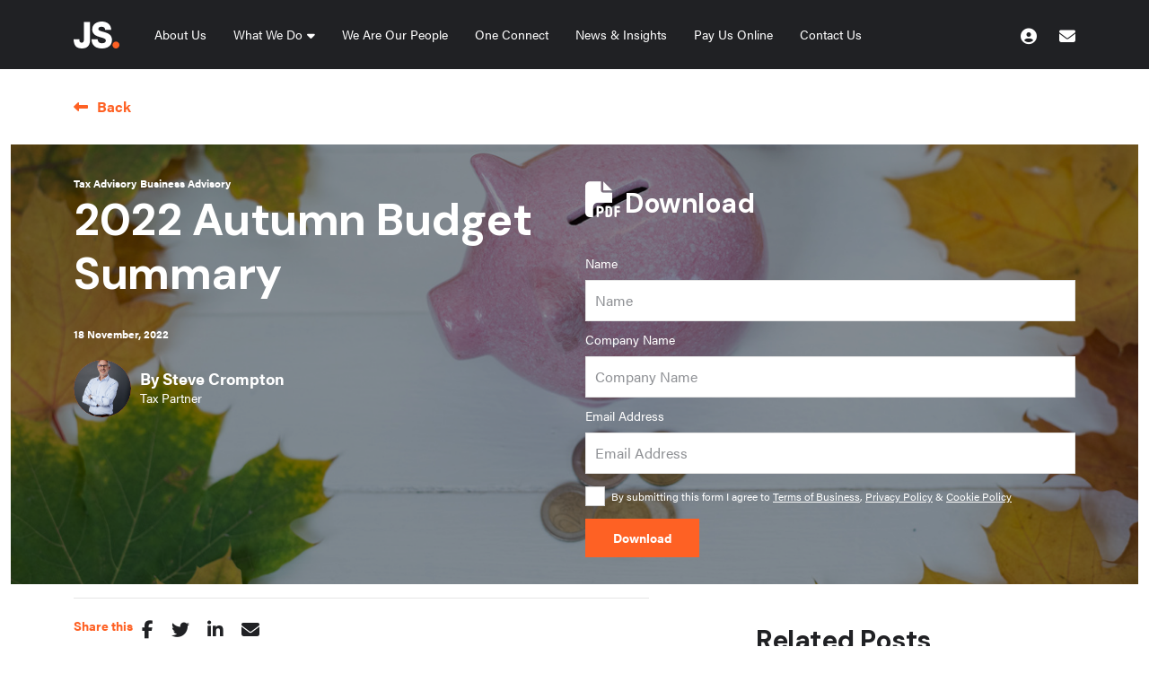

--- FILE ---
content_type: text/html
request_url: https://www.jacksonstephen.co.uk/media-hub/download/2022-autumn-budget-summary/
body_size: 12540
content:
<!DOCTYPE html><html lang="en"><head>
    <meta charset="utf-8">
    <meta name="viewport" content="width=device-width, initial-scale=1, shrink-to-fit=no">
    <link rel="icon" type="image/png" href="https://sitescdn.wearevennture.co.uk/public/jackson-stephen-v3/assets/favicon-32x32.png" sizes="32x32">
    <link rel="icon" type="image/png" href="https://sitescdn.wearevennture.co.uk/public/jackson-stephen-v3/assets/favicon-16x16.png" sizes="16x16">
    <meta name="application-name" content="&nbsp;">
    <meta name="msapplication-TileColor" content="#FFFFFF">
    <title>2022 Autumn Budget Summary | Jackson Stephen</title>
<meta property="og:title" content="2022 Autumn Budget Summary">
<meta property="og:description" content="2022 Autumn Budget Summary">
<meta property="og:image" content="https://sitescdn.wearevennture.co.uk/public/jackson-stephen-v3/mediahub/autumn-budget-a2d2e76ae2244ccaba4dc6091146f940.jpg">
<meta property="og:url" content="https://www.jacksonstephen.co.uk/media-hub/download/2022-autumn-budget-summary/">
<meta name="twitter:card" content="summary">
<meta name="twitter:site" content="@jsllp">
<meta name="twitter:title" content="2022 Autumn Budget Summary">
<meta name="twitter:description" content="2022 Autumn Budget Summary">
<meta name="twitter:image" content="https://sitescdn.wearevennture.co.uk/public/jackson-stephen-v3/mediahub/autumn-budget-a2d2e76ae2244ccaba4dc6091146f940.jpg">

    <script type="application/ld+json">
    {
        "@context": "https://schema.org",
        "@type": "BlogPosting",
        "headline": "2022 Autumn Budget Summary",
        "image": "https://sitescdn.wearevennture.co.uk/public/jackson-stephen-v3/mediahub/autumn-budget-a2d2e76ae2244ccaba4dc6091146f940.jpg",  
        "author": {
                "name": "Steve Crompton"
    },  
        "publisher": {
        "@type": "Organization",
        "name": "Boxtree Recruitment",
        "logo": {
        "@type": "ImageObject",
        "url": ""
                    }
    },
  "datePublished": "18/11/2022 09:20:00"
}
</script>

<link rel="canonical" href="https://www.jacksonstephen.co.uk/media-hub/download/2022-autumn-budget-summary/">
    <meta name="description" content="">
    <!-- CSS framework -->
    <link href="https://cdn.jsdelivr.net/npm/bootstrap@5.0.2/dist/css/bootstrap.min.css" rel="stylesheet" integrity="sha384-EVSTQN3/azprG1Anm3QDgpJLIm9Nao0Yz1ztcQTwFspd3yD65VohhpuuCOmLASjC" crossorigin="anonymous">
    <!-- VSM framework -->
    <link href="https://cdn.wearevennture.co.uk/cdn/common/css/vsm.min.css" rel="stylesheet">
    <link rel="stylesheet" href="/content/theme.css">
    <!-- Icon fonts -->
    <link href="https://cdn.wearevennture.co.uk/cdn/common/css/all.min.css" rel="stylesheet">
    <!--[if lt IE 9]>
      <script src="https://oss.maxcdn.com/html5shiv/3.7.2/html5shiv.min.js"></script>
      <script src="https://oss.maxcdn.com/respond/1.4.2/respond.min.js"></script>
    <![endif]-->
    <meta name="description" content=""><meta name="keywords" content=""><!-- Google tag (gtag.js) -->
<script async="" src="https://www.googletagmanager.com/gtag/js?id=UA-53398374-1"></script>
<script>
  window.dataLayer = window.dataLayer || [];
  function gtag(){dataLayer.push(arguments);}
  gtag('js', new Date());

  gtag('config', 'UA-53398374-1');
</script>

<!-- Google Tag Manager -->
<script>(function(w,d,s,l,i){w[l]=w[l]||[];w[l].push({'gtm.start':
new Date().getTime(),event:'gtm.js'});var f=d.getElementsByTagName(s)[0],
j=d.createElement(s),dl=l!='dataLayer'?'&l='+l:'';j.async=true;j.src=
'https://www.googletagmanager.com/gtm.js?id='+i+dl;f.parentNode.insertBefore(j,f);
})(window,document,'script','dataLayer','GTM-WPJFXT2');</script>
<!-- End Google Tag Manager -->


<meta name="referrer" content="unsafe-url"></head>
<body class="fixed-bar-position">
    <div class="content-wrapper">
        <header>
    <div class="vsm-top" data-section="vsm-default-top">
            <div class="signed-in-bar ajax-loggedin" style="display:none">
                <div class="container">
                    <div class="row justify-content-end">
                        <div class="col-auto align-items-center d-flex justify-content-center">
                            <span class="signed-as">Signed in as <a href="" class="ajax-loggedin-name ajax-loggedin-dashboardUrl"></a></span>
                            <div class="media ajax-loggedin-initials" data-initials="">
                                <img src="https://via.placeholder.com/150x150" class="ajax-loggedin-image">
                            </div>
                            <a href="" class="sign-out-btn" onclick="(function(event){ event.preventDefault(); document.getElementById('logout-form').submit(); return false; })(event)"><i class="fas fa-sign-out-alt"></i></a>
                        </div>
                    </div>
                </div>
            </div>
            <div class="navigation">
                <div class="container">
                    <div class="row align-items-center justify-content-between nowrap">
                        <div class="col-auto">
                            <a href="/" class="brand" aria-label="Jackson Stephen Home Page">
                                <img src="https://sitescdn.wearevennture.co.uk/public/jackson-stephen-v3/assets/brandmark.svg" class="logo-1" alt="JS Logo">
                                <img src="https://sitescdn.wearevennture.co.uk/public/jackson-stephen-v3/assets/brandmark.svg" class="logo-2" alt="JS Logo">
                            </a>
                        </div>
                        <div class="col d-flex">
                            <div class="primary-nav">
                                <nav>
                                    <ul>
                                        
                                            
                                            <li><a href="/about-us/">About Us</a></li>
                                            
                                            <!--
                                            <li class="dropdown"><a href="/about-us/">About Us</a>
                                                <ul> 
                                                    
                                                </ul>
                                            </li>
                                            -->
                                            <!--
                                            <li class="meganav"><a href="/about-us/">About Us</a>
                                                <div class="mega-menu">
                                                    <div class="container">
                                                        <div class="row">
                                                            
                                                        </div>
                                                    </div>
                                                </div>
                                            </li>
                                            -->
                                        
                                            <!--
                                            <li><a href="">What We Do</a></li>
                                            -->
                                            
                                            <li class="dropdown"><a href="">What We Do</a>
                                                <ul> 
                                                    
                                                        <li><a href="/audit-accounts-tax-compliance/">JS. Audit, Accounts &amp; Tax Compliance </a></li>
                                                    
                                                        <li><a href="/business-advisory/">JS. Business Advisory</a></li>
                                                    
                                                        <li><a href="/tax-advisory/">JS. Tax Advisory</a></li>
                                                    
                                                        <li><a href="/wills-trusts/">JS. Wills &amp; Trusts</a></li>
                                                    
                                                </ul>
                                            </li>
                                            
                                            <!--
                                            <li class="meganav"><a href="">What We Do</a>
                                                <div class="mega-menu">
                                                    <div class="container">
                                                        <div class="row">
                                                            
                                                            <div class="col">
                                                                <h4>
                                                                     <a href="/audit-accounts-tax-compliance/">
                                                                      JS. Audit, Accounts & Tax Compliance 
                                                                    </a>
                                                                </h4>
                                                                <nav>
                                                                    
                                                                </nav>
                                                            </div>
                                                            
                                                            <div class="col">
                                                                <h4>
                                                                     <a href="/business-advisory/">
                                                                      JS. Business Advisory
                                                                    </a>
                                                                </h4>
                                                                <nav>
                                                                    
                                                                </nav>
                                                            </div>
                                                            
                                                            <div class="col">
                                                                <h4>
                                                                     <a href="/tax-advisory/">
                                                                      JS. Tax Advisory
                                                                    </a>
                                                                </h4>
                                                                <nav>
                                                                    
                                                                </nav>
                                                            </div>
                                                            
                                                            <div class="col">
                                                                <h4>
                                                                     <a href="/wills-trusts/">
                                                                      JS. Wills & Trusts
                                                                    </a>
                                                                </h4>
                                                                <nav>
                                                                    
                                                                </nav>
                                                            </div>
                                                            
                                                        </div>
                                                    </div>
                                                </div>
                                            </li>
                                            -->
                                        
                                            
                                            <li><a href="/we-are-our-people/">We Are Our People</a></li>
                                            
                                            <!--
                                            <li class="dropdown"><a href="/we-are-our-people/">We Are Our People</a>
                                                <ul> 
                                                    
                                                </ul>
                                            </li>
                                            -->
                                            <!--
                                            <li class="meganav"><a href="/we-are-our-people/">We Are Our People</a>
                                                <div class="mega-menu">
                                                    <div class="container">
                                                        <div class="row">
                                                            
                                                        </div>
                                                    </div>
                                                </div>
                                            </li>
                                            -->
                                        
                                            
                                            <li><a href="/accountants-network/">One Connect</a></li>
                                            
                                            <!--
                                            <li class="dropdown"><a href="/accountants-network/">One Connect</a>
                                                <ul> 
                                                    
                                                </ul>
                                            </li>
                                            -->
                                            <!--
                                            <li class="meganav"><a href="/accountants-network/">One Connect</a>
                                                <div class="mega-menu">
                                                    <div class="container">
                                                        <div class="row">
                                                            
                                                        </div>
                                                    </div>
                                                </div>
                                            </li>
                                            -->
                                        
                                            
                                            <li><a href="/media-hub/">News &amp; Insights</a></li>
                                            
                                            <!--
                                            <li class="dropdown"><a href="/media-hub/">News & Insights</a>
                                                <ul> 
                                                    
                                                </ul>
                                            </li>
                                            -->
                                            <!--
                                            <li class="meganav"><a href="/media-hub/">News & Insights</a>
                                                <div class="mega-menu">
                                                    <div class="container">
                                                        <div class="row">
                                                            
                                                        </div>
                                                    </div>
                                                </div>
                                            </li>
                                            -->
                                        
                                            
                                            <li><a href="/pay-online/">Pay Us Online</a></li>
                                            
                                            <!--
                                            <li class="dropdown"><a href="/pay-online/">Pay Us Online</a>
                                                <ul> 
                                                    
                                                </ul>
                                            </li>
                                            -->
                                            <!--
                                            <li class="meganav"><a href="/pay-online/">Pay Us Online</a>
                                                <div class="mega-menu">
                                                    <div class="container">
                                                        <div class="row">
                                                            
                                                        </div>
                                                    </div>
                                                </div>
                                            </li>
                                            -->
                                        
                                            
                                            <li><a href="/contact/">Contact Us</a></li>
                                            
                                            <!--
                                            <li class="dropdown"><a href="/contact/">Contact Us</a>
                                                <ul> 
                                                    
                                                </ul>
                                            </li>
                                            -->
                                            <!--
                                            <li class="meganav"><a href="/contact/">Contact Us</a>
                                                <div class="mega-menu">
                                                    <div class="container">
                                                        <div class="row">
                                                            
                                                        </div>
                                                    </div>
                                                </div>
                                            </li>
                                            -->
                                        
                                    </ul>
                                </nav>
                                <div class="search-bar">
                                    <div class="form-holder">
                                        <form action="">
                                            <div class="input-group">
                                                <input type="text" class="form-control" placeholder="Search for you new job" aria-label="Keyword" aria-describedby="">
                                                <div class="field">
                                                    <select name="jobtype" class="form-select">
                                                        <option value="" disabled="" selected="">Type</option>
                                                        <option value="">Any</option>
                                                        <option value="Permanent">Permanent</option>
                                                        <option value="Contract">Contract</option>
                                                    </select>
                                                </div>
                                                <button class="btn btn-primary" type="submit" aria-label="Submit Button"><span><i class="fas fa-search"></i></span></button>
                                            </div>
                                        </form>
                                    </div>
                                </div>
                            </div>
                            <div class="more-nav">
                                <nav>
                                    <ul>
                                        
                                        <li><a href="https://jacksonstephen.accountantspace.co.uk/html/"><i class="fas fa-user-circle"></i></a></li>
                                        
                                        <li><a href="/contact/"><i class="fas fa-envelope"></i></a></li>
                                        
                                        
                                        
                                        <li class="mobile"><span class="burger-menu toggle-menu slide-menu__control" data-action="toggle" data-target="mobile-menu"><span></span></span></li>
                                    </ul>
                                </nav>
                            </div>
                        </div>
                    </div>
                </div>
            </div>
    </div>
</header>
<div class="modal fade" id="cv-dropoff" tabindex="-1" aria-labelledby="exampleModalLabel" aria-hidden="true">
    <div class="modal-dialog modal-dialog-centered modal-lg">
        <div class="modal-content">
            <div class="modal-header">
                <button type="button" class="btn-close" data-bs-dismiss="modal" aria-label="Close"></button>
            </div>
            <div class="modal-body">
                <div class="bg" style="background-image:url('');">
                    <div class="component-wrapper">
                        <div class="vsm-body">
                            <div class="container">
                                <div class="row">
                                    <div class="col-12">
                                        <div class="content">
                                            <h3 class="md-heading"></h3>
                                            <div class="rte">
                                                
                                            </div>
                                        </div>
                                    </div>
                                    <div class="col-12">
                                        <div class="form-holder">
                                            <form action="https://cms.wearevennture.co.uk/form/submit/" enctype="multipart/form-data" id="quickcvdropoff-form" method="post" novalidate="novalidate" onkeypress="updateForm('quickcvdropoff-form', 'https://cms.wearevennture.co.uk', 'OTQOMglqSLg=')">
                                                <input type="hidden" value="OTQOMglqSLg=" name="formlink">
    	                                                        <input type="hidden" value="" name="extra"><input type="hidden" value="" name="password">
                                                                <input type="hidden" value="" name="authenticationkey" class="authenticationkey">
                                                <div class="row">
                                                    <div class="col">
                                                        <div class="element text form-group">
                                                            <label>Name</label>
                                                            <div class="field">
                                                                <input placeholder="Name" id="quickcvdropoff-name" name="quickcvdropoff-name" type="text" data-val="true" data-val-required="Required Field" class="form-control">
                                                            </div>
                                                            <span class="error"><span class="field-validation-valid" data-valmsg-for="quickcvdropoff-name" data-valmsg-replace="true"></span></span>
                                                        </div>
                                                    </div>
                                                    <div class="col">
                                                        <div class="element select form-group">
                                                            <label>CV, LinkedIn URL or dropbox? </label>
                                                            <div class="field">
                                                                <select class="form-select" id="quickcvdropoff-cvtype" onchange="(function(e){ document.getElementById('quickcvdropoff-cv-url').style.display=e.value=='linkedin'||e.value=='dropbox'?'block':'none'; document.getElementById('quickcvdropoff-cv-file').style.display=e.value==='cv'||e.value==''?'block':'none';})(this)">
                                                                    <option value="" disabled="">Select upload option</option>
                                                                    <option value="cv" selected="">CV</option>
                                                                    <option value="linkedin">LinkedIn URL</option>
                                                                    <option value="dropbox">Dropbox</option>
                                                                </select>
                                                            </div>
                                                        </div>
                                                    </div>
                                                </div>
                                                <div class="row">
                                                    <div class="col">
                                                        <div class="element text form-group" style="display:none" id="quickcvdropoff-cv-url">
                                                            <label>URL</label>
                                                            <div class="field">
                                                                <input placeholder="URL" id="quickcvdropoff-url" name="quickcvdropoff-url" type="text" data-val="false" class="form-control">
                                                            </div>
                                                            <span class="error" id="quickcvdropoff-cv-url-error"></span>
                                                        </div>
                                                        <div class="element file" id="quickcvdropoff-cv-file">
                                                            <label>CV Uploader </label>
                                                            <div class="field">
                                                                <div class="custom-file">
                                                                    <input placeholder="CV" id="quickcvdropoff-cv" name="quickcvdropoff-cv" type="file" data-val="false" class="custom-file-input">
                                                                    <label class="custom-file-label" for="quickcvdropoff-cv">
                                                                        <span class="d-inline-block text-truncate w-75">Choose file</span>
                                                                    </label>
                                                                </div>
                                                                <span class="error" id="quickcvdropoff-cv-file-error"></span>
                                                            </div>
                                                        </div>
                                                        <div class="element checkbox form-group">
                                                            <div class="field">
                                                                <div class="icheck-primary">
                                                                    <input type="checkbox" id="quickcvdropoff-termsandconditions" name="quickcvdropoff-termsandconditions" data-val="true" data-val-mandatory="You must agree to terms and conditions" value="true">
                                                                    <label class="" for="quickcvdropoff-termsandconditions"></label>
                                                                    <span class="error field-validation-valid" data-valmsg-for="quickcvdropoff-termsandconditions" data-valmsg-replace="true"></span>
                                                                </div>
                                                            </div>
                                                        </div>
                                                    </div>
                                                    <div class="col-auto">
                                                        <div class="element submit">
                                                            <button type="submit" class="btn" aria-label="Submit Button"><span>Submit</span></button>
                                                        </div>
                                                    </div>
                                                </div>
                                            </form>
                                        </div>
                                    </div>
                                </div>
                            </div>
                        </div>
                    </div>
                </div>
            </div>
        </div>
    </div>
</div>
<nav class="slide-menu" id="mobile-menu">
    <ul>
        
        <li>
            <a href="/">Home</a>
            
            
                
            
        </li>
        
        <li>
            <a href="/about-us/">About Us</a>
            
            
                
            
        </li>
        
        <li>
            <a href="">What We Do</a>
            
            <ul>
                
                <li><a href="/audit-accounts-tax-compliance/">JS. Audit, Accounts &amp; Tax Compliance</a></li>
                
                <li><a href="/business-advisory/">JS. Business Advisory</a></li>
                
                <li><a href="/tax-advisory/">JS. Tax Advisory</a></li>
                
                <li><a href="/wills-trusts/">JS. Wills, Trusts &amp; Probate</a></li>
                
            </ul>
        </li>
        
        <li>
            <a href="/we-are-our-people/">We Are Our People</a>
            
            
                
            
        </li>
        
        <li>
            <a href="/accountants-network/">One Connect</a>
            
            
                
            
        </li>
        
        <li>
            <a href="/media-hub/">News &amp; Insights</a>
            
            
                
            
        </li>
        
        <li>
            <a href="">Contact Us</a>
            
            
                
            
        </li>
        
    </ul>
</nav>
        <section class="main">
            <div class="vsm-media-hub vsm-insight-article  " data-section="vsm-download-article-a--xfkO0xCh8=">
    <div class="bg" data-ignore="background-image: url();">
        <div class="component-wrapper">
            <div class="vsm-body">
                <div class="container">
    <div class="row">
        <div class="col">
            <a href="/media-hub/search-results/" class="back-to-link">Back</a>
        </div>
    </div>
</div>
<div class="container-fluid">
    <div class="hero-bg" style="background-image:url('https://sitescdn.wearevennture.co.uk/public/jackson-stephen-v3/mediahub/autumn-budget-a2d2e76ae2244ccaba4dc6091146f940.jpg');">
        <div class="container">
            <div class="row">
                <div class="col">
                    <div class="tags">
                        
                            <a href="/media-hub/category-page/tax-advisory" class="tag">Tax Advisory</a>
                        
                            <a href="/media-hub/category-page/business-advisory" class="tag">Business Advisory</a>
                        
                    </div>
                    <h1 class="md-heading">2022 Autumn Budget Summary</h1>
                    <span class="post-date">18 November, 2022</span>
                    <div class="author">
                        <div class="media" data-initials="SC">
                            <img src="https://sitescdn.wearevennture.co.uk/public/jackson-stephen-v3/mediahub/steve-crompton-dfcf44572dce43539e71fe071a8abe9e.jpg">
                        </div>
                        <div class="author-details">
                            <p class="title">By Steve Crompton</p>
                            <p class="subtitle">Tax Partner</p>
                        </div>
                    </div>
                </div>
                <div class="col">
                    <div class="form-holder">
                        <div class="vsm-data-capture-alt" data-download="https://sitescdn.wearevennture.co.uk/public/jackson-stephen-v3/mediahub/2022-autumn-statement-2f54dc6c051c4e4082523972499e2bd1.pdf">
                            
                                            <form action="https://cms.wearevennture.co.uk/form/submit/" enctype="multipart/form-data" id="media-hub-download-form" method="post" novalidate="novalidate" onkeypress="updateForm('media-hub-download-form', 'https://cms.wearevennture.co.uk', 'a--xfkO0xCh8=')" class="apteveForm">
                                                <input type="hidden" value="a--xfkO0xCh8=" name="formlink">
    	                                                        <input type="hidden" value="" name="extra"><input type="hidden" value="" name="password">
                                                                <input type="hidden" value="" name="authenticationkey" class="authenticationkey">
                                                <div class="details">
                                                    <i class="icon"></i>
                                                    <h3 class="md-heading">Download</h3>
                                                    <div class="rte">
                                                        <p>
                                                            <strong>
                                                                
                                                            </strong>
                                                        </p>
                                                        
                                                    </div>
                                                </div>
                                                <div class="row">
                                                    <div class="col">
                                                        <div class="row">
                                                            <div class="col-12">
                                                                <div class="element text form-group">
                                                                    <label>Name</label>
                                                                    <div class="field">
                                                                        <input placeholder="Name" class="form-control" data-req="Required" id="download-name" name="download-name" type="text" data-val="true" data-val-required="Required">
                                                                    </div>
                                                                    <span class="error required-text" style="display:none">
                                                                        This is a required field
                                                                    </span>
                                                                </div>
                                                            </div>
                                                            <div class="col-12">
                                                                <div class="element text form-group">
                                                                    <label>Company Name</label>
                                                                    <div class="field">
                                                                        <input placeholder="Company Name" class="form-control" data-req="Required" id="company-name" name="company-name" type="text" data-val="false">
                                                                    </div>
                                                                    <span class="error required-text" style="display:none">
                                                                        This is a required field
                                                                    </span>
                                                                </div>
                                                            </div>
                                                            <div class="col-12">
                                                                <div class="element text form-group">
                                                                    <label>Email Address</label>
                                                                    <div class="field">
                                                                        <input placeholder="Email Address" class="form-control" data-req="Required" id="download-email-address" name="download-email-address" type="email" data-val="true" data-val-required="Required" data-val-email="Invalid Email Address">
                                                                        <span class="error required-text" style="display:none">
                                                                            This is a required field
                                                                        </span>
                                                                        <span class="error required-email" style="display:none">
                                                                            A valid email address
                                                                        </span>
                                                                    </div>
                                                                </div>
                                                            </div>
                                                            <div class="row">
                                                                <div class="col-12">
                                                                    <div class="element checkbox form-group">
                                                                        <div class="field">
                                                                            <div class="icheck-primary">
                                                                                <input type="checkbox" id="someCheckboxId2" data-req="Required">
                                                                                <label class="" for="someCheckboxId2">
                                                                                    By submitting this form I agree to  <a href="https://sitescdn.wearevennture.co.uk/public/jackson-stephen-v3/assets/businessterms2025.pdf" target="_blank">Terms of Business</a>, <a href="/privacy-policy/" target="_blank">Privacy Policy</a> &amp; <a href="/cookie-policy/" target="_blank">Cookie Policy</a>
                                                                                </label>
                                                                            </div>
                                                                        </div>
                                                                        <span class="error required-text" style="display:none">
                                                                            This is a required field
                                                                        </span>
                                                                    </div>
                                                                </div>
                                                            </div>
                                                        </div>
                                                        <div class="col-12">
                                                            <div class="element submit">
                                                                <input type="submit" class="btn" value="Download">
                                                            </div>
                                                        </div>
                                                    </div>
                                                </div>
                                            </form>   
                                        
                        </div> 
                    </div>
                </div>
            </div>
        </div>
    </div>
</div>
<div class="container">
    
    <div class="row">
        <div class="col-md-10">
            
        </div>
    </div>
    <div class="row">
        <div class="col-md-8">            
            
        </div>
    </div>
    <div class="row">
        <div class="col-md-8">
            
        </div>
    </div>
</div>
<div class="container">
    <div class="row justify-content-between">
        <div class="col-md-7">
            <div class="share">
                <script>                    
                    document.write('<dl>' +
                        '<dt>Share this</dt>' +
                        '<dd>' +
                            '<a href="https://facebook.com/sharer.php?u=' + encodeURIComponent(location.href) + '"><i class="fab fa-facebook-f"></i></a>' +
                        '</dd>' +
                        '<dd>' +
                            '<a href="https://twitter.com/intent/tweet?url=' + encodeURIComponent(location.href) + '"><i class="fab fa-twitter"></i></a>' +
                        '</dd>' +
                        '<dd>' +
                            '<a href="https://www.linkedin.com/sharing/share-offsite/?url=' + encodeURIComponent(location.href) + '"><i class="fab fa-linkedin-in"></i></a>' +
                        '</dd>' +
                        '<dd>' +
                            '<a href="mailto:?subject=Article: 2022 Autumn Budget Summary&body=' + encodeURIComponent(location.href) + '"><i class="fas fa-envelope"></i></a>' +
                        '</dd>' +
                    '</dl>');
                </script>
            </div>
            
            <div class="content">
                <h3 class="sm-heading">
                    Summary
                </h3>
                <div class="rte">
                    <p class="intro">What you need to know!</p>
                    <p>On 17 November 2022, the government undertook the third fiscal statement in as many&nbsp;months, against a backdrop of rising inflation and economic recession. The Chancellor&nbsp;laid out three core priorities of stability, growth and public services. The government&nbsp;sought a balanced path to support the economy and return to growth, partially&nbsp;through public spending restraint and partially through tax rises.</p>
                </div>                  
            </div>
            <div class="share">
                <script>                    
                    document.write('<dl>' +
                        '<dt>Share this</dt>' +
                        '<dd>' +
                            '<a href="https://facebook.com/sharer.php?u=' + encodeURIComponent(location.href) + '"><i class="fab fa-facebook-f"></i></a>' +
                        '</dd>' +
                        '<dd>' +
                            '<a href="https://twitter.com/intent/tweet?url=' + encodeURIComponent(location.href) + '"><i class="fab fa-twitter"></i></a>' +
                        '</dd>' +
                        '<dd>' +
                            '<a href="https://www.linkedin.com/sharing/share-offsite/?url=' + encodeURIComponent(location.href) + '"><i class="fab fa-linkedin-in"></i></a>' +
                        '</dd>' +
                        '<dd>' +
                            '<a href="mailto:?subject=Article: 2022 Autumn Budget Summary&body=' + encodeURIComponent(location.href) + '"><i class="fas fa-envelope"></i></a>' +
                        '</dd>' +
                    '</dl>');
                </script>
            </div>
            
        </div>
        <div class="col-md-4">
            
                <div class="related-posts">
                    <h3 class="related-heading">Related Posts</h3>
                    
                        <div class="post">
                            <div class="row">
                                <div class="col">
                                    <div class="tags">
                                        
                                            <a href="/media-hub/category-page/business-advisory" class="tag">Business Advisory</a>
                                        
                                    </div>
                                    <a href="/media-hub/blog/uk-gaap---periodic-review-2024--changes-for-leases--revenue--and-additional-disclosures" class="post-title">UK GAAP - Periodic Review 2024: Changes for leases, revenue, and additional disclosures</a>
                                    <span class="post-date">19 January, 2026</span>
                                </div>
                                <div class="col-auto">
                                    <div class="media">
                                        <img src="https://sitescdn.wearevennture.co.uk/public/jackson-stephen-v3/assets/untitled-design--11--5420c04d65b644ad8bfbcf90336b11c0.webp">
                                    </div>
                                </div>
                            </div>
                        </div>
                    
                        <div class="post">
                            <div class="row">
                                <div class="col">
                                    <div class="tags">
                                        
                                            <a href="/media-hub/category-page/tax-advisory" class="tag">Tax Advisory</a>
                                        
                                    </div>
                                    <a href="/media-hub/blog/spring-statement-scheduled-for-3-march-2026" class="post-title">Spring Statement scheduled for 3 March 2026</a>
                                    <span class="post-date">12 January, 2026</span>
                                </div>
                                <div class="col-auto">
                                    <div class="media">
                                        <img src="https://sitescdn.wearevennture.co.uk/public/jackson-stephen-v3/assets/untitled-design--6--f19658f588c64403b79fa701de05b228.webp">
                                    </div>
                                </div>
                            </div>
                        </div>
                    
                        <div class="post">
                            <div class="row">
                                <div class="col">
                                    <div class="tags">
                                        
                                            <a href="/media-hub/category-page/tax-advisory" class="tag">Tax Advisory</a>
                                        
                                            <a href="/media-hub/category-page/business-advisory" class="tag">Business Advisory</a>
                                        
                                    </div>
                                    <a href="/media-hub/blog/mandatory-payrolling-of-benefits-in-kind-from-april-2027---are-you-ready-" class="post-title">Mandatory payrolling of Benefits in Kind from April 2027 – Are you ready?</a>
                                    <span class="post-date">12 January, 2026</span>
                                </div>
                                <div class="col-auto">
                                    <div class="media">
                                        <img src="https://sitescdn.wearevennture.co.uk/public/jackson-stephen-v3/assets/untitled-design--5--1aa7dc3d392e4baf9e676c0bd8a6fef5.webp">
                                    </div>
                                </div>
                            </div>
                        </div>
                    
                </div>
            
        </div>
    </div>
</div>
            </div>
        </div>
    </div>
</div>
        </section>
        <footer class="vsm-default-footer" data-section="vsm-default-footer">
    <div class="bg">
        <div class="component-wrapper">
            <div class="vsm-body">
                <div class="container">
                    <div class="row justify-content-between">
    <div class="col-12 col-md-5">
        <div class="row">
            <div class="col">
                <h5 class="xs-heading">Contact Us</h5>
                <div class="contact-info">
                    <div>Telephone</div><div><span>01942 292500</span></div>
                    <div>Email</div><div><a href="mailto:info@teamjs.co.uk">info@teamjs.co.uk</a></div>
                    <div class="address">Address</div><div class="address-rhs"><p>James House<br>Stonecross Business Park<br>Yew Tree Way<br>Warrington<br>Cheshire<br>WA3 3JD</p></div>
                </div>
                <h5 class="xs-heading">Connect with Us</h5>
                <ul class="social">
                    
                    <li><a href="https://twitter.com/jsllp" aria-label="twitter link"><i class="fab fa-x-twitter"></i></a></li>
                    <li><a href="https://www.linkedin.com/company/jackson-stephen-llp/" aria-label="linkedIn link"><i class="fab fa-linkedin-in"></i></a></li>
                    <li><a href="https://www.instagram.com/js.accountancy/" aria-label="instagram link"><i class="fab fa-instagram"></i></a></li>
                </ul>
            </div>
        </div>
    </div>
    <div class="col-12 col-md-4">
        <div class="row">
            
            <div class="col">
                <h5 class="xs-heading">Quick Links</h5>
                <ul class="footer-links">
                    
                    <li><a href="/" data-ignore="quicklink">Home</a></li>
                    
                    <li><a href="/about-us/" data-ignore="quicklink">About Us</a></li>
                    
                    <li><a href="/media-hub/" data-ignore="quicklink">News &amp; Insights</a></li>
                    
                    <li><a href="/contact/" data-ignore="quicklink">Contact Us</a></li>
                    
                </ul>
            </div>
            
            <div class="col">
                <h5 class="xs-heading">What We Do</h5>
                <ul class="footer-links">
                    
                    <li><a href="/audit-accounts-tax-compliance/" data-ignore="quicklink">Audit, Accounts &amp; Tax Compliance</a></li>
                    
                    <li><a href="/business-advisory/" data-ignore="quicklink">Business Advisory</a></li>
                    
                    <li><a href="/tax-advisory/" data-ignore="quicklink">Tax Advisory</a></li>
                    
                    <li><a href="/wills-trusts/" data-ignore="quicklink">Wills &amp; Trusts</a></li>
                    
                </ul>
            </div>
            
            
        </div>
    </div>
    <div class="col-12 col-md-3">
        <div class="row">
            <div class="col">
                <div class="newsletter-signup">
                    <h5 class="xs-heading">Sign up for our newsletter</h5>
                    
                    <div class="form-holder">
                        <form action="https://cms.wearevennture.co.uk/form/submit/" enctype="multipart/form-data" id="footer-newsletter-form" method="post" novalidate="novalidate" onkeypress="updateForm('footer-newsletter-form', 'https://cms.wearevennture.co.uk', 'iLJ5fHFQm10=')" onsubmit="return validateFooterNewsletterForm();">
                            <input type="hidden" value="iLJ5fHFQm10=" name="formlink">
    	                                                        <input type="hidden" value="" name="extra"><input type="hidden" value="" name="password">
                                                                <input type="hidden" value="" name="authenticationkey" class="authenticationkey">
                            <field>
                                <div class="input-group">
                                    <input type="text" placeholder="Email Address" id="footernewsletter-emailaddress" name="footernewsletter-emailaddress" data-val="false" class="form-control" aria-label="Emaill Address" aria-describedby="">
                                    <button class="btn" type="submit" id="" aria-label="Submit Button"><i class="fas fa-envelope"></i></button>
                                </div>
                            </field>
                            <span class="error field-validation-error" id="footernewsletter-emailaddress-error"></span>
                        </form>
                    </div>
                </div>
            </div>
        </div>
    </div>
    <div class="col-12 mt-3 mt-md-4">
        <div class="row">
            <div class="col col-md-2 d-flex justify-content-center justify-content-md-start"><div class="logo-container" style="height: 6rem;"><img src="https://sitescdn.wearevennture.co.uk/public/jackson-stephen-v3/assets/mid-tierbadge2-4fc7e191.png" alt="accounting excellence 2025 winner" class="h-100 w-100" style="object-fit: contain"></div></div>
            <div class="col col-md-2 d-flex justify-content-center justify-content-md-start"><div class="logo-container" style="height: 6rem;"><img src="https://sitescdn.wearevennture.co.uk/public/jackson-stephen-v3/assets/badge1-272c987a.png" alt="" class="h-100 w-100" style="object-fit: contain"></div></div>
            <div class="col col-md-2 d-flex justify-content-center justify-content-md-start"><div class="logo-container" style="height: 6rem;"><img src="https://sitescdn.wearevennture.co.uk/public/jackson-stephen-v3/assets/photos_toq3wdfshj-cb006326.png" alt="cyberessentials certified logo" class="h-100 w-100" style="object-fit: contain"></div></div>
        </div>
    </div>
</div>
<script>
    function validateFooterNewsletterForm() {
        var e = document.getElementById('footernewsletter-emailaddress').value, 
            r = document.getElementById('footernewsletter-emailaddress-error');
        if(!e) {
            r.innerHTML = "Required Field";
            return false;
        }
        if(!VenntureHelpers.isValidEmail(e)) {
            r.innerHTML = "Invalid Email Address";
            return false;
        }
        r.innerHTML  = "";
        return true;
    }
</script>
                </div>
            </div>
        </div>
    </div>
</footer>
<div class="vsm-default-signoff">
    <div class="bg">
        <div class="component-wrapper">
            <div class="vsm-body">
                <div class="container">
    <div class="row justify-content-between">
        <div class="col">
            <span class="copyright">Copyright Jackson Stephen 2022</span>
            <ul class="signoff-links">
                
                <li><a href="/privacy-policy/">Privacy Policy</a></li>
                
                <li><a href="/regulatory-information/">Regulatory Information</a></li>
                
                <li><a href="/cookie-policy/">Cookie Policy</a></li>
                
                <li><a href="https://sitescdn.wearevennture.co.uk/public/jackson-stephen-v3/assets/businessterms2025.pdf">Terms of Business</a></li>
                
            </ul>
        </div>
        <div class="col-auto">
            <span class="designed-by">Site by <a href="https://www.venndigital.co.uk/" target="_blank" rel="nofollow">Venn</a></span>
        </div>
    </div>
</div>

            </div>
        </div>
    </div>
</div>
        <span class="back-to-top"></span>
    </div>
    <!-- scripts -->
    <script src="https://code.jquery.com/jquery-3.6.0.min.js" integrity="sha256-/xUj+3OJU5yExlq6GSYGSHk7tPXikynS7ogEvDej/m4=" crossorigin="anonymous"></script>
    <script src="https://unpkg.com/@popperjs/core@2"></script>
    <script src="https://cdn.jsdelivr.net/npm/bootstrap@5.0.2/dist/js/bootstrap.bundle.min.js" integrity="sha384-MrcW6ZMFYlzcLA8Nl+NtUVF0sA7MsXsP1UyJoMp4YLEuNSfAP+JcXn/tWtIaxVXM" crossorigin="anonymous"></script>
    
    <script src="https://cdn.wearevennture.co.uk/cdn/common/js/vsm-plugins.js"></script>
    <script src="https://cdn.wearevennture.co.uk/cdn/common/js/vsm.js"></script>
    <script src="https://cdn.jsdelivr.net/npm/sweetalert2@11.3.0/dist/sweetalert2.all.min.js"></script>
    <script src="https://cdn.wearevennture.co.uk/cdn/common/js/vennture-formhelper.js"></script>
    <!--<script src="https://cdn.wearevennture.co.uk/cdn/common/js/frontend.js"></script>-->
    <script src="https://cdn.wearevennture.co.uk/cdn/common/js/frontend/formvalidation.js"></script>
    
    <script src="/scripts/plugins.js"></script><script src="/scripts/custom.js"></script>
<!-- Google Tag Manager (noscript) -->
<noscript><iframe src="https://www.googletagmanager.com/ns.html?id=GTM-WPJFXT2" height="0" width="0" style="display:none;visibility:hidden"></iframe></noscript>
<!-- End Google Tag Manager (noscript) -->



<script src="https://cc.cdn.civiccomputing.com/9/cookieControl-9.x.min.js"></script>
<script>
    var config = {
      apiKey: '87acaf3f3fdede84e587f748bcd3d89ad740fbba',
      product: 'COMMUNITY',
			optionalCookies: [{
      	name: 'Jackson Stephen Privacy Policy',
      	label: 'Jackson Stephen Privacy Policy',
      	description: 'The privacy policy set out by Jackson Stephen',
      	vendors: [{
        	name: "Privacy Policy",
        	url: "https://www.jackson-stephen.co.uk/privacy-policy/",
      	}]
    	},{
		 		name: 'analytics',
		 		label: 'Analytical Cookies',
		 		description: 'Analytical cookies help us to improve our website by collecting and reporting information on its usage.',
		 		cookies: ['_ga', '_gid', '_gat', '__utma', '__utmt', '__utmb', '__utmc', '__utmz', '__utmv'],
		 		vendors: [{
			 		name: "Google",
			 		url: "https://policies.google.com/technologies/types?hl=en-US",
			 		description: "Google Analytics"
		 		}],
		 		onAccept: function() {
			 		// Add Google Analytics
			 		(function(i, s, o, g, r, a, m) {
				 		i['GoogleAnalyticsObject'] = r;
				 		i[r] = i[r] || function() {
					 		(i[r].q = i[r].q || []).push(arguments)
				 		}, i[r].l = 1 * new Date();
				 		a = s.createElement(o),
				 		m = s.getElementsByTagName(o)[0];
				 		a.async = 1;
				 		a.src = g;
				 		m.parentNode.insertBefore(a, m)
			 		})(window, document, 'script', 'https://www.google-analytics.com/analytics.js', 'ga');
			 			ga('create', 'UA-53398374-1', 'auto');
			 			ga('send', 'pageview');
		 		},
		 		onRevoke: function() {
			 		window['ga-disable-UA-53398374-1'] = true;
		 		}
			}],
      position: 'RIGHT',
      theme: 'DARK'
    };
    CookieControl.load( config );
</script>
<script src="/scripts/apteve-1.0.0.min.js"></script>

</body></html><!-- Generated 1/23/2026 10:56:12 AM -->

--- FILE ---
content_type: text/css
request_url: https://www.jacksonstephen.co.uk/content/theme.css
body_size: 14777
content:
@import url(https://use.typekit.net/rts7tnh.css);@import url(https://fonts.googleapis.com/css2?family=DM+Sans:wght@400;500;700&display=swap);.sub-heading,.xxs-heading{letter-spacing:1px;text-transform:uppercase}.cm-tabbed-content.side-nav .nav li a:after,.vsm-content-in-image-carousel.dark-bg .content .btn:after,.vsm-split-content-33-33-33 .vsm-body .content .btn:after{font-family:"Font Awesome 5 Free";-moz-osx-font-smoothing:grayscale;-webkit-font-smoothing:antialiased;font-style:normal;font-variant:normal;text-rendering:auto}:root{--vsm-white:255,255,255;--vsm-black:32,33,36;--vsm-body-copy-colour:95,99,104;--vsm-accent-colour:36,255,218;--vsm-primary-colour:254,97,36;--vsm-secondary-colour:41,41,41;--vsm-tertiary-colour:247,247,247;--vsm-quaternary-colour:214,218,213;--vsm-quinary-colour:214,218,213;--vsm-mobile-padding-top:30px;--vsm-mobile-padding-bottom:30px;--vsm-tablet-padding-top:50px;--vsm-tablet-padding-bottom:50px;--vsm-desktop-padding-top:70px;--vsm-desktop-padding-bottom:70px}footer.vsm-default-footer .contact-info div:nth-of-type(5){-webkit-box-flex:1;-ms-flex:1 0 30%;flex:1 0 30%;font-weight:300}footer.vsm-default-footer .address-rhs{margin-top:1rem}footer.vsm-default-footer div p{font-size:.875rem;color:rgba(var(--vsm-white),1);font-weight:600}footer.vsm-default-footer .address{margin-top:1rem;display:flex;font-weight:400!important}.container.wide{padding-right:15px;padding-left:15px;margin-right:auto;margin-left:auto}@media (min-width:768px){.container.wide{width:750px}}.row.no-gutters{margin-right:0;margin-left:0}.row.no-gutters>[class*=" col-"],.row.no-gutters>[class^=col-]{padding-right:0;padding-left:0}body,html{height:100%!important;font-family:acumin-pro,sans-serif;font-weight:300;-webkit-font-smoothing:none;-webkit-font-smoothing:antialiased;font-size:14px}h1,h2,h3,h4,h5,h6{font-family:"DM Sans",sans-serif;font-weight:600;letter-spacing:-.5px}dd,ol,p,ul{font-family:acumin-pro,sans-serif;font-size:1.25rem;font-weight:100;line-height:1.4;color:rgba(95,99,104,.8)}.cm-contact-form-details .cm-body .form-holder .element.file>label,.cm-contact-form-details .cm-body .form-holder .element.text label,.cm-profile-header-details .hero .bg .md-heading,.vsm-default-internal-hero .bg .md-heading,.vsm-default-internal-profile-hero .bg .container .content .md-heading,.vsm-get-in-touch-form .sm-heading,.vsm-get-in-touch-form label,dd strong,ol strong,p strong,ul strong{font-weight:600}a{color:#fe6124;text-decoration:underline}a:hover{text-decoration:none;color:#202124}.heading,.md-heading{font-size:3.125rem}.sm-heading,.vsm-media-hub.vsm-insight-article .hero-bg .container .details .md-heading,.vsm-split-content-33-33-33.make-last-long .vsm-body .col-md-4:last-child .content .sm-heading{font-size:1.875rem}.xs-heading{font-size:1.125rem}.xxs-heading{font-size:.75rem}.sub-heading{font-size:1.25rem}.plyr--full-ui.plyr--video .plyr__control--overlaid{padding:1.875rem;background:#fe6124}.cm-multiple-col-cta .cm-body .swiper-slide .content a:hover,.cm-profile-header-details .hero .bg .container>.row .content .btn span,.cm-the-team-carousel .cm-body .person .description p,.cm-visual-graphic-content .cm-body .content .btn span,.cm-visual-graphic-content .cm-body .content .rte,.menu-open .vsm-top .navigation .more-nav ul li a,.menu-open .vsm-top .navigation .primary-nav ul li a,.menu-open .vsm-top .navigation .primary-nav ul li.dropdown>a:after,.menu-open .vsm-top .navigation .primary-nav ul li.meganav>a:after,.plyr__control--overlaid svg,.slide-menu .cta-box .btn:hover span,.slide-menu ul li>a,.vsm-content-image-50-50.dark-standard .content .btn span,.vsm-content-image-50-50.dark-standard .content .md-heading,.vsm-content-image-50-50.dark-standard .content .rte,.vsm-content-image-50-50.left.dark-wide .content .btn span,.vsm-content-image-50-50.left.dark-wide .content .md-heading,.vsm-content-image-50-50.left.dark-wide .content .rte,.vsm-content-image-50-50.right.dark-wide .content .btn span,.vsm-content-image-50-50.right.dark-wide .content .md-heading,.vsm-content-image-50-50.right.dark-wide .content .rte,.vsm-content-in-image-100 .btn span,.vsm-content-in-image-carousel .vsm-header .btn span,.vsm-content-in-image-carousel.dark-bg .vsm-header .btn span,.vsm-default-internal-hero .bg .container>.row .content .btn span,.vsm-default-signoff .signoff-links li a:hover,.vsm-default-signoff a:hover,.vsm-full-width-call-to-action .bg .component-wrapper .btn span,.vsm-hero-slider .hero-slider.bullets .bg .container>.row .content .btn span,.vsm-media-hub.vsm-insight-article .hero-bg .container .author .author-details .subtitle,.vsm-media-hub.vsm-insight-article .hero-bg .container .author .author-details .title,.vsm-media-hub.vsm-insight-article .hero-bg .container .md-heading,.vsm-media-hub.vsm-insight-article .hero-bg .container .tag:hover,.vsm-single-accordion .component-wrapper .md-heading,.vsm-single-accordion .component-wrapper .xs-heading,.vsm-split-content-50-50.dark-bg .vsm-body .rte,.vsm-split-content-50-50.dark-bg .vsm-body .sm-heading,.vsm-split-content-50-50.dark-bg .vsm-header .md-heading,.vsm-top .navigation .more-nav ul li a,.vsm-top .navigation .primary-nav ul li a,.vsm-top .navigation .primary-nav ul li.dropdown>a:after,.vsm-top .navigation .primary-nav ul li.meganav>a:after,.vsm-top.fixed .navigation .more-nav ul li a,.vsm-top.fixed .navigation .primary-nav ul li a,.vsm-top.fixed .navigation .primary-nav ul li.dropdown>a:after,.vsm-top.fixed .navigation .primary-nav ul li.meganav>a:after,footer.vsm-default-footer .social li a i:hover,footer.vsm-default-footer .social li a:hover{color:#fff}.plyr__control svg{height:28px;height:var(--plyr-control-icon-size,28px);pointer-events:none;width:28px;width:var(--plyr-control-icon-size,28px)}.cm-contact-form-details .cm-body .form-holder .element.submit .btn:hover span,.cm-filterable-team-list .filter .btn:hover span,.cm-filterable-team-list .person .description h4 a:hover,.cm-job-details .form-holder .element.submit .btn:hover span,.cm-list-vacancies .content .btn:hover span,.cm-list-vacancies .vacancies-list dd a:hover span.sm-heading,.cm-multiple-col-cta .cm-body .md-heading span,.cm-multiple-col-cta .cm-body .swiper-slide .content .sm-heading span,.cm-people-grid .people .content a:hover,.cm-profile-header-details .hero .bg .container>.row .content .btn:hover span,.cm-profile-header-details .hero .bg .container>.row .content .md-heading span,.cm-side-by-side-content .content .btn:hover span,.cm-tabbed-content.side-nav .content .btn:hover span,.cm-tabbed-content.side-nav .nav li a.active,.cm-tabbed-content.side-nav .nav li a.active:after,.cm-the-team-carousel .cm-body .btn:hover span,.cm-the-team-carousel .cm-body .person .description h4 a:hover,.cm-visual-graphic-content .cm-body .content .btn:hover span,.gfx-items li a:hover,.md-heading span,.menu-open .vsm-top .navigation .more-nav ul li a:hover,.menu-open .vsm-top .navigation .primary-nav ul li a:hover,.slide-menu .cta-box .btn span,.vsm-content-image-50-50 .btn:hover span,.vsm-content-image-50-50.dark-standard .content .btn:hover span,.vsm-content-image-50-50.left.dark-wide .content .btn:hover span,.vsm-content-image-50-50.right.dark-wide .content .btn:hover span,.vsm-content-in-image-100 .btn:hover span,.vsm-content-in-image-carousel .content .btn:hover span,.vsm-content-in-image-carousel.dark-bg .vsm-header .btn:hover span,.vsm-content-layout-5 .btn span,.vsm-default-internal-hero .bg .container>.row .content .btn:hover span,.vsm-default-internal-hero .bg .container>.row .content .md-heading span,.vsm-full-width-call-to-action .bg .component-wrapper .btn:hover span,.vsm-full-width-testimonial-carousel .bg .btn:hover span,.vsm-get-in-touch-form .btn:hover span,.vsm-hero-slider .hero-slider.bullets .bg .container>.row .content .btn:hover span,.vsm-hero-slider .hero-slider.bullets .bg .container>.row .content .md-heading span,.vsm-split-content-50-50 .vsm-body .sm-heading span,.vsm-split-content-50-50.dark-bg .vsm-body .sm-heading span,.vsm-top .navigation .more-nav ul li a:hover,.vsm-top .navigation .primary-nav ul li a:hover,.vsm-top.fixed .navigation .more-nav ul li a:hover,.vsm-top.fixed .navigation .primary-nav ul li a:hover,footer.vsm-default-footer .social li a i{color:#fe6124}.cm-profile-header-details .hero,.menu-open .vsm-top,.slide-menu,.vsm-default-signoff,.vsm-top,.vsm-top.fixed,footer.vsm-default-footer{background:#202124}.slide-menu .cta-box.bg-nav-gradient{background:#000;background:-webkit-gradient(linear,left top,left bottom,from(black),to(rgba(41,41,41,0)));background:linear-gradient(180deg,#000 0,rgba(41,41,41,0) 100%)}.slide-menu .cta-box h4{font-weight:600;font-size:1.5rem;margin-bottom:.75rem;color:#fe6124}.slide-menu .cta-box .btn,.vsm-content-in-image-100 .btn:hover{background:rgba(0,0,0,0);border:.0625rem solid #fe6124}.slide-menu .cta-box .btn:hover,.vsm-content-image-50-50.dark-standard .content .btn,.vsm-content-image-50-50.left.dark-wide .content .btn,.vsm-content-image-50-50.right.dark-wide .content .btn{border:.0625rem solid #fff}.cm-multiple-col-cta .swiper-navigation div:hover,.cm-the-team-carousel .swiper-navigation div:hover,.menu-open .vsm-top .navigation .more-nav ul li .burger-menu span,.menu-open .vsm-top .navigation .more-nav ul li .burger-menu span:after,.menu-open .vsm-top .navigation .more-nav ul li .burger-menu span:before,.vsm-content-in-image-carousel.dark-bg .swiper-navigation div:hover,.vsm-top .navigation .more-nav ul li .burger-menu span,.vsm-top .navigation .more-nav ul li .burger-menu span:after,.vsm-top .navigation .more-nav ul li .burger-menu span:before,.vsm-top.fixed .navigation .more-nav ul li .burger-menu span,.vsm-top.fixed .navigation .more-nav ul li .burger-menu span:after,.vsm-top.fixed .navigation .more-nav ul li .burger-menu span:before{background:#fff}.cm-contact-form-details .cm-body .form-holder .element.submit .btn,.cm-filterable-team-list .filter .btn,.menu-open .vsm-top .navigation .more-nav ul li .burger-menu:hover span,.menu-open .vsm-top .navigation .more-nav ul li .burger-menu:hover span:after,.menu-open .vsm-top .navigation .more-nav ul li .burger-menu:hover span:before,.vsm-content-in-image-carousel .swiper-navigation div:hover,.vsm-full-width-call-to-action .bg .component-wrapper,.vsm-full-width-testimonial-carousel .bg .btn,.vsm-top .navigation .more-nav ul li .burger-menu:hover span,.vsm-top .navigation .more-nav ul li .burger-menu:hover span:after,.vsm-top .navigation .more-nav ul li .burger-menu:hover span:before,.vsm-top.fixed .navigation .more-nav ul li .burger-menu:hover span,.vsm-top.fixed .navigation .more-nav ul li .burger-menu:hover span:after,.vsm-top.fixed .navigation .more-nav ul li .burger-menu:hover span:before{background:#fe6124}.menu-open .vsm-top .navigation .brand img,.vsm-top .navigation .brand img,.vsm-top.fixed .navigation .brand img{height:1.875rem}.vsm-top .navigation .primary-nav .mega-menu nav{grid-auto-flow:row}.vsm-top .navigation .primary-nav .mega-menu nav a{padding:0}.vsm-top .navigation .primary-nav .mega-menu nav a:hover{background:0 0}.vsm-top .navigation .primary-nav .mega-menu nav a h5{font-size:.875rem;font-family:acumin-pro,sans-serif}.vsm-top .navigation .primary-nav .mega-menu .col:first-child,.vsm-top .navigation .primary-nav .mega-menu .col:nth-child(2),.vsm-top .navigation .primary-nav .mega-menu .col:nth-child(4){width:25%}.vsm-top .navigation .primary-nav .mega-menu .col:nth-child(3){width:25%;border-right:.063rem solid rgba(0,0,0,.1)}@media (min-width:1350px){footer.vsm-default-footer .address p{margin-left:6.5rem!important}}@media (max-width:768px){footer.vsm-default-footer .address p{margin-left:7rem!important}}footer.vsm-default-footer .address p{font-size:16.8px;margin-left:4rem;font-weight:400}.vsm-default-signoff .signoff-links li a{font-size:.75rem}@-webkit-keyframes slowGrow{0%{background-size:105%}100%{background-size:100%}}@keyframes slowGrow{0%{background-size:105%}100%{background-size:100%}}.vsm-default-internal-profile-hero .bg,.vsm-hero-slider .hero-slider.bullets .bg{height:80vh}.cm-profile-header-details .hero .bg:before,.vsm-default-internal-hero .bg:before,.vsm-default-internal-profile-hero .bg:before,.vsm-hero-slider .hero-slider.bullets .bg:before{mix-blend-mode:normal;background:#202124;background:-webkit-gradient(linear,left top,left bottom,from(rgba(32,33,36,0)),color-stop(30%,rgba(35,36,38,0)),color-stop(60%,rgba(41,41,41,.73)),to(#292929));background:linear-gradient(180deg,rgba(32,33,36,0) 0,rgba(35,36,38,0) 30%,rgba(41,41,41,.73) 60%,#292929 100%)}.vsm-default-internal-hero .bg .container,.vsm-hero-slider .hero-slider.bullets .bg .container{display:-webkit-box;display:-ms-flexbox;display:flex;height:100%}.vsm-default-internal-hero .bg .container>.row,.vsm-hero-slider .hero-slider.bullets .bg .container>.row{-webkit-box-align:end;-ms-flex-align:end;align-items:flex-end}.vsm-hero-slider .hero-slider.bullets .bg .container>.row>.col{max-width:90%}.vsm-hero-slider .hero-slider.bullets .bg .container>.row .content .xs-heading{text-transform:uppercase;font-weight:100;font-family:"DM Sans",sans-serif;opacity:.9}.vsm-hero-slider .hero-slider.bullets .bg .container>.row .content .md-heading,.vsm-oversized-statement-block .rte{font-weight:100}.vsm-default-internal-hero .bg .container>.row .content .rte,.vsm-hero-slider .hero-slider.bullets .bg .container>.row .content .rte{opacity:.9;font-size:1.25rem;line-height:1.4}.cm-profile-header-details .hero .bg .container>.row .content .rte a,.cm-profile-header-details .hero .bg .container>.row .content .rte li,.cm-profile-header-details .hero .bg .container>.row .content .rte p,.vsm-content-image-50-50 .rte a,.vsm-content-image-50-50 .rte li,.vsm-content-image-50-50 .rte p,.vsm-default-internal-hero .bg .container>.row .content .rte a,.vsm-default-internal-hero .bg .container>.row .content .rte li,.vsm-default-internal-hero .bg .container>.row .content .rte p,.vsm-hero-slider .hero-slider.bullets .bg .container>.row .content .rte a,.vsm-hero-slider .hero-slider.bullets .bg .container>.row .content .rte li,.vsm-hero-slider .hero-slider.bullets .bg .container>.row .content .rte p,.vsm-split-content-50-50 .vsm-body .rte a,.vsm-split-content-50-50 .vsm-body .rte li,.vsm-split-content-50-50 .vsm-body .rte p{font-size:inherit;line-height:inherit}.cm-profile-header-details .hero .bg .container>.row .content .btn,.cm-the-team-carousel .cm-body .btn,.cm-visual-graphic-content .cm-body .content .btn,.vsm-content-in-image-carousel.dark-bg .vsm-header .btn,.vsm-default-internal-hero .bg .container>.row .content .btn,.vsm-hero-slider .hero-slider.bullets .bg .container>.row .content .btn,.vsm-split-content-50-50.dark-bg .vsm-body .btn:hover{background:rgba(0,0,0,0);border:.0625rem solid #fff}.cm-profile-header-details .hero .bg .container>.row .content .btn:hover,.vsm-content-in-image-carousel.dark-bg .vsm-header .btn:hover,.vsm-default-internal-hero .bg .container>.row .content .btn:hover,.vsm-hero-slider .hero-slider.bullets .bg .container>.row .content .btn:hover{border-color:#fe6124}.vsm-aligned-title-intro-text.grey-bg .bg,.vsm-content-in-image-carousel.grey-bg .bg{background:#f7f7f7;padding:3.75rem 0 0}.cm-filterable-team-list .filter label,.cm-job-details .form-holder .element.file>label,.cm-job-details .form-holder .element.text label,.cm-the-team-carousel .swiper-pagination,.vsm-content-image-50-50 .xs-heading,.vsm-content-in-image-carousel .vsm-header .xs-heading,.vsm-content-in-image-carousel.dark-bg .vsm-header .xs-heading,.vsm-single-accordion .component-wrapper .xs-heading,.vsm-split-content-33-33-33 .vsm-header .xs-heading{display:none}.cm-list-vacancies .content .md-heading,.cm-tabbed-content.side-nav .cm-header .md-heading,.vsm-aligned-title-intro-text .md-heading,.vsm-content-in-image-carousel .vsm-header .md-heading,.vsm-single-accordion .component-wrapper .md-heading,.vsm-split-content-33-33-33 .vsm-header .md-heading{font-size:2.5rem;font-weight:600}.vsm-content-in-image-carousel .vsm-header .btn{background:#fe6124;border:.0625rem solid #fff}.vsm-content-in-image-carousel .vsm-header .btn:hover{border-color:#000;background:rgba(0,0,0,0)}.vsm-wide-content .rte table tr td,.vsm-wide-content .rte table tr th{padding:.625rem;border-right:.0625rem solid rgba(32,33,36,.5)}.vsm-content-in-image-carousel .vsm-header .btn:hover span{color:#000}.vsm-content-in-image-carousel .content-in-image{min-height:21.875rem}.vsm-content-in-image-carousel .content .md-heading,.vsm-media-hub-category-latest-carousel .sm-heading{font-size:1.875rem;font-weight:600}.vsm-content-in-image-carousel .content .rte,.vsm-content-in-image-carousel.dark-bg .content .rte{font-size:1.25rem;color:rgba(255,255,255,.8)}.cm-visual-graphic-content .cm-body .content .rte h1,.cm-visual-graphic-content .cm-body .content .rte h2,.cm-visual-graphic-content .cm-body .content .rte h3,.cm-visual-graphic-content .cm-body .content .rte h4,.cm-visual-graphic-content .cm-body .content .rte h5,.cm-visual-graphic-content .cm-body .content .rte h6,.cm-visual-graphic-content .cm-body .content .rte li,.cm-visual-graphic-content .cm-body .content .rte p,.cm-visual-graphic-content .cm-body .content .rte ul,.vsm-content-image-50-50.dark-standard .content .rte h1,.vsm-content-image-50-50.dark-standard .content .rte h2,.vsm-content-image-50-50.dark-standard .content .rte h3,.vsm-content-image-50-50.dark-standard .content .rte h4,.vsm-content-image-50-50.dark-standard .content .rte h5,.vsm-content-image-50-50.dark-standard .content .rte h6,.vsm-content-image-50-50.dark-standard .content .rte li,.vsm-content-image-50-50.dark-standard .content .rte p,.vsm-content-image-50-50.dark-standard .content .rte ul,.vsm-content-image-50-50.left.dark-wide .content .rte h1,.vsm-content-image-50-50.left.dark-wide .content .rte h2,.vsm-content-image-50-50.left.dark-wide .content .rte h3,.vsm-content-image-50-50.left.dark-wide .content .rte h4,.vsm-content-image-50-50.left.dark-wide .content .rte h5,.vsm-content-image-50-50.left.dark-wide .content .rte h6,.vsm-content-image-50-50.left.dark-wide .content .rte li,.vsm-content-image-50-50.left.dark-wide .content .rte p,.vsm-content-image-50-50.left.dark-wide .content .rte ul,.vsm-content-image-50-50.right.dark-wide .content .rte h1,.vsm-content-image-50-50.right.dark-wide .content .rte h2,.vsm-content-image-50-50.right.dark-wide .content .rte h3,.vsm-content-image-50-50.right.dark-wide .content .rte h4,.vsm-content-image-50-50.right.dark-wide .content .rte h5,.vsm-content-image-50-50.right.dark-wide .content .rte h6,.vsm-content-image-50-50.right.dark-wide .content .rte li,.vsm-content-image-50-50.right.dark-wide .content .rte p,.vsm-content-image-50-50.right.dark-wide .content .rte ul,.vsm-content-in-image-carousel .content .btn span,.vsm-content-in-image-carousel .content .rte li,.vsm-content-in-image-carousel .content .rte p,.vsm-content-in-image-carousel .content .rte ul,.vsm-content-in-image-carousel.dark-bg .content .btn span,.vsm-content-in-image-carousel.dark-bg .content .rte li,.vsm-content-in-image-carousel.dark-bg .content .rte p,.vsm-content-in-image-carousel.dark-bg .content .rte ul,.vsm-single-accordion .component-wrapper .accordion .accordion-item .content h1,.vsm-single-accordion .component-wrapper .accordion .accordion-item .content h2,.vsm-single-accordion .component-wrapper .accordion .accordion-item .content h3,.vsm-single-accordion .component-wrapper .accordion .accordion-item .content h4,.vsm-single-accordion .component-wrapper .accordion .accordion-item .content h5,.vsm-single-accordion .component-wrapper .accordion .accordion-item .content h6,.vsm-single-accordion .component-wrapper .accordion .accordion-item .content li,.vsm-single-accordion .component-wrapper .accordion .accordion-item .content p,.vsm-single-accordion .component-wrapper .accordion .accordion-item .content ul,.vsm-single-accordion .component-wrapper .rte h1,.vsm-single-accordion .component-wrapper .rte h2,.vsm-single-accordion .component-wrapper .rte h3,.vsm-single-accordion .component-wrapper .rte h4,.vsm-single-accordion .component-wrapper .rte h5,.vsm-single-accordion .component-wrapper .rte h6,.vsm-single-accordion .component-wrapper .rte li,.vsm-single-accordion .component-wrapper .rte p,.vsm-single-accordion .component-wrapper .rte ul,.vsm-split-content-33-33-33 .vsm-body .content .btn span,.vsm-split-content-50-50 .vsm-body .rte dd,.vsm-split-content-50-50 .vsm-body .rte p.li,.vsm-split-content-50-50 .vsm-body .rte ul,.vsm-split-content-50-50.dark-bg .vsm-body .rte dd,.vsm-split-content-50-50.dark-bg .vsm-body .rte li,.vsm-split-content-50-50.dark-bg .vsm-body .rte p,.vsm-split-content-50-50.dark-bg .vsm-body .rte ul{color:inherit}.vsm-content-in-image-carousel .content .btn{position:relative;border:.0625rem solid #fff;text-decoration:none;background:rgba(0,0,0,0);font-weight:600;font-size:.875rem;color:#fff}.cm-list-vacancies .content .btn:hover,.cm-side-by-side-content .content .btn:hover,.cm-tabbed-content.side-nav .content .btn:hover,.cm-the-team-carousel .cm-body .btn:hover,.cm-visual-graphic-content .cm-body .content .btn:hover,.vsm-content-image-50-50 .btn:hover,.vsm-content-image-50-50.dark-standard .content .btn:hover,.vsm-content-image-50-50.left.dark-wide .content .btn:hover,.vsm-content-image-50-50.right.dark-wide .content .btn:hover,.vsm-content-in-image-carousel .content .btn:hover{border:.0625rem solid #fe6124}.vsm-content-in-image-carousel .swiper-navigation{position:absolute;display:-webkit-box;display:-ms-flexbox;display:flex;top:40%;width:100%;left:0;-webkit-box-pack:justify;-ms-flex-pack:justify;justify-content:space-between}.vsm-content-in-image-carousel .swiper-navigation div{margin:0;left:0;right:0;background:rgba(254,97,36,.8);border-radius:100em;width:55px;height:55px}.cm-multiple-col-cta .swiper-navigation div.swiper-button-disabled,.cm-the-team-carousel .swiper-navigation div.swiper-button-disabled,.vsm-content-in-image-carousel .swiper-navigation div.swiper-button-disabled{opacity:0}.vsm-content-in-image-carousel .swiper-navigation div.swiper-button-prev{font-size:1.875rem;color:#fff;position:relative;top:0}.cm-multiple-col-cta .swiper-button-next:after,.cm-multiple-col-cta .swiper-button-prev:after,.cm-the-team-carousel .swiper-button-next:after,.cm-the-team-carousel .swiper-button-prev:after,.vsm-content-in-image-carousel .swiper-navigation div.swiper-button-next:after,.vsm-content-in-image-carousel .swiper-navigation div.swiper-button-prev:after{content:""}.vsm-content-in-image-carousel .swiper-navigation div.swiper-button-next{left:auto;font-size:1.875rem;color:#fff;position:relative;top:0}.cm-filterable-team-list .bg,.cm-the-team-carousel .bg,.vsm-content-in-image-carousel.dark-bg .bg{background:#292929;padding:3.75rem 0}.vsm-content-in-image-carousel.dark-bg .vsm-header .md-heading{color:#fff;font-size:2.5rem;font-weight:500}.vsm-content-in-image-carousel.dark-bg .content-in-image{border-radius:.25rem;overflow:hidden}.vsm-content-in-image-carousel.dark-bg .content .md-heading{font-size:1.875rem;font-weight:500}.vsm-content-in-image-carousel.dark-bg .content .btn,.vsm-split-content-33-33-33 .vsm-body .content .btn{position:relative;border:0;text-decoration:none;display:inline-block;background:rgba(0,0,0,0);padding:0;font-weight:600;font-size:.875rem;color:#fe6124}.vsm-content-in-image-carousel.dark-bg .content .btn:after,.vsm-split-content-33-33-33 .vsm-body .content .btn:after{content:"\f30b";position:relative;font-weight:900;display:inline-block;line-height:1;left:.625rem}.vsm-content-in-image-carousel.dark-bg .content .btn:hover,.vsm-split-content-33-33-33 .vsm-body .content .btn:hover{border:0}.vsm-content-in-image-carousel.dark-bg .content .btn:hover span{color:#24ffda}.vsm-content-in-image-carousel.dark-bg .content .btn:hover:after{left:1.25rem;-webkit-animation:.8s infinite forwardMovement;animation:.8s infinite forwardMovement;color:#24ffda}.vsm-content-in-image-carousel.dark-bg .swiper-navigation div{background:rgba(255,255,255,.8)}.cm-job-details .share dl dd a:hover,.cm-sharable-50-50-content .share dl dd a:hover,.vsm-content-in-image-carousel.dark-bg .swiper-navigation div.swiper-button-next,.vsm-content-in-image-carousel.dark-bg .swiper-navigation div.swiper-button-prev{color:rgba(var(--vsm-primary-colour),1)}.vsm-content-image-50-50 .md-heading{font-weight:300}.vsm-content-image-50-50 .rte,.vsm-split-content-50-50 .vsm-body .rte{font-size:1.25rem;line-height:1.4}.cm-side-by-side-content .content .btn,.cm-tabbed-content.side-nav .content .btn,.vsm-content-image-50-50 .btn{background:rgba(0,0,0,0);border:.0625rem solid #202124}.cm-list-vacancies .content .btn span,.cm-side-by-side-content .content .btn span,.cm-tabbed-content.side-nav .content .btn span,.vsm-content-image-50-50 .btn span,.vsm-content-layout-5 .btn:hover span,.vsm-split-content-33-33-33 .vsm-body .content .btn:hover span{color:#202124}.cm-the-team-carousel,.cm-visual-graphic-content,.vsm-content-image-50-50 .bg{overflow:hidden}.cm-the-team-carousel .swiper-container,.vsm-content-image-50-50 .media{overflow:visible}.vsm-content-image-50-50 .media img{-webkit-transform:scale(1)!important;transform:scale(1)!important}.vsm-content-image-50-50.dark-standard .bg,.vsm-content-image-50-50.left.dark-wide .bg,.vsm-content-image-50-50.right.dark-wide .bg{background:#292929}.vsm-content-image-50-50.left.dark-wide .media,.vsm-content-image-50-50.left.white-wide .media,.vsm-content-image-50-50.right.dark-wide .media,.vsm-content-image-50-50.right.white-wide .media{height:100%}.cm-multiple-col-cta .swiper-navigation,.cm-the-team-carousel .swiper-navigation{position:absolute;display:-webkit-box;display:-ms-flexbox;display:flex;top:50%;width:100%;left:0;-webkit-box-pack:justify;-ms-flex-pack:justify;justify-content:space-between}.cm-multiple-col-cta .swiper-navigation div,.cm-the-team-carousel .swiper-navigation div{margin:0 1.875rem;left:0;right:0;background:rgba(255,255,255,.8);border-radius:100em;width:55px;height:55px}.gfx-items,.gfx-items li:first-child{width:27.8125rem;height:27.8125rem}.cm-multiple-col-cta .swiper-button-prev,.cm-the-team-carousel .swiper-button-prev{left:.938rem;font-size:1.875rem;color:rgba(var(--vsm-primary-colour),1);position:relative;top:0}.cm-multiple-col-cta .swiper-button-next,.cm-the-team-carousel .swiper-button-next{right:.938rem;font-size:1.875rem;color:rgba(var(--vsm-primary-colour),1);position:relative;top:0}.cm-multiple-col-cta .background{-webkit-transition:background .3s ease-out;transition:background .3s ease-out;background-size:cover;background-repeat:no-repeat;padding:0}.cm-multiple-col-cta .background .row,.cm-multiple-col-cta .background .row .col{padding:0;margin:0}.cm-multiple-col-cta .background::before{content:"";background:rgba(0,0,0,.4);position:absolute;width:100%;height:100%;left:0;top:0}.cm-multiple-col-cta .component-wrapper{position:relative;overflow:hidden}.cm-multiple-col-cta .cm-body{position:relative;z-index:2}.cm-multiple-col-cta .cm-body .abs{position:absolute;top:1.875rem;left:1.875rem;z-index:2}.cm-multiple-col-cta .cm-body .abs .col{max-width:66.66666667%}.cm-multiple-col-cta .cm-body .md-heading{color:#fff;font-size:2.5rem;font-weight:600}.cm-multiple-col-cta .cm-body .swiper-slide{position:relative;min-height:600px;display:-webkit-box;display:-ms-flexbox;display:flex;-webkit-box-align:end;-ms-flex-align:end;align-items:flex-end}.vsm-default-internal-hero .bg,.vsm-default-internal-hero.small .bg{min-height:23.75rem;padding-top:5rem}.cm-multiple-col-cta .cm-body .swiper-slide:hover::before{background:rgba(0,0,0,.4)}.cm-multiple-col-cta .cm-body .swiper-slide::before{content:"";display:block;width:calc(100% + 28px);right:0;height:100%;background:rgba(0,0,0,.05);mix-blend-mode:multiply;position:absolute}.cm-multiple-col-cta .cm-body .swiper-slide:first-child{padding-left:1.25rem}.cm-multiple-col-cta .cm-body .swiper-slide .content{padding-left:1.25rem;padding-bottom:1.875rem;padding-right:1.25rem;z-index:1}.cm-multiple-col-cta .cm-body .swiper-slide .content .sm-heading{color:#fff;font-size:1.875rem}.cm-multiple-col-cta .cm-body .swiper-slide .content .rte{font-size:1.25rem;color:#fff}.cm-multiple-col-cta .cm-body .swiper-slide .content .rte dd,.cm-multiple-col-cta .cm-body .swiper-slide .content .rte h3,.cm-multiple-col-cta .cm-body .swiper-slide .content .rte h4,.cm-multiple-col-cta .cm-body .swiper-slide .content .rte h5,.cm-multiple-col-cta .cm-body .swiper-slide .content .rte h6,.cm-multiple-col-cta .cm-body .swiper-slide .content .rte li,.cm-multiple-col-cta .cm-body .swiper-slide .content .rte p,.cm-multiple-col-cta .cm-body .swiper-slide .content .rte ul{color:inherit;font-size:inherit}.cm-multiple-col-cta .cm-body .swiper-slide:hover .content .rte{display:block;height:100%;visibility:visible;opacity:.95}.vsm-split-content-50-50 .bg{padding:5rem 0}.vsm-split-content-50-50 .vsm-body>.row>.col-md-6:first-child{border-bottom:.0625rem solid rgba(255,255,255,.1)}.vsm-split-content-50-50 .vsm-body>.row>.col-md-6:first-child .content{padding:0 1.875rem 5rem}.vsm-split-content-50-50 .vsm-body>.row>.col-md-6:last-child .content{padding:5rem 1.875rem 0}.vsm-split-content-50-50 .vsm-body .sm-heading{color:#202124;font-size:2.5rem;font-weight:100}.cm-list-vacancies .vacancies-list dd a span.date-added,.vsm-split-content-50-50 .vsm-body .rte{color:#5f6368}.vsm-single-accordion .component-wrapper .btn,.vsm-split-content-50-50 .vsm-body .btn,.vsm-split-content-50-50.dark-bg .vsm-body .btn{background:#fe6124;border:.0625rem solid #fe6124}.vsm-split-content-50-50 .vsm-body .btn:hover{background:#202124;border:.0625rem solid #fff}.vsm-single-accordion .component-wrapper,.vsm-split-content-50-50.dark-bg .bg{padding:5rem 0;background:#000;background:-webkit-gradient(linear,left top,left bottom,from(black),to(#9b8b7d));background:linear-gradient(180deg,#000 0,#9b8b7d 100%)}.vsm-aligned-title-intro-text .rte,.vsm-split-content-33-33-33 .vsm-body .content .rte{font-size:1.25rem}.vsm-aligned-title-intro-text .rte a,.vsm-aligned-title-intro-text .rte dd,.vsm-aligned-title-intro-text .rte li,.vsm-aligned-title-intro-text .rte p,.vsm-aligned-title-intro-text .rte ul,.vsm-split-content-33-33-33 .vsm-body .content .rte li,.vsm-split-content-33-33-33 .vsm-body .content .rte p,.vsm-split-content-33-33-33 .vsm-body .content .rte ul{font-size:inherit}.vsm-media-hub-category-latest-carousel .bg,.vsm-short-content-33-33-33.grey-bg .bg{background:#f7f7f7}.vsm-content-in-image-100.part-dark-bg .bg{background:#9b8b7d;background:-webkit-gradient(linear,left top,left bottom,from(#9b8b7d),color-stop(40%,#9b8b7d),color-stop(40%,#fff),to(white));background:linear-gradient(180deg,#9b8b7d 0,#9b8b7d 40%,#fff 40%,#fff 100%)}.vsm-content-in-image-100 .content-in-image .content .xs-heading{color:#fe6124;text-transform:uppercase;font-weight:600}.vsm-content-in-image-100 .content-in-image .content .md-heading{font-weight:600;font-size:2.5rem}.vsm-content-in-image-100 .content-in-image .content .rte{opacity:.8}.vsm-content-in-image-100 .btn,.vsm-full-width-call-to-action .bg .component-wrapper .btn{background:rgba(255,255,255,0);border:.0625rem solid #fff}.vsm-full-width-call-to-action .bg{background:rgba(0,0,0,0);padding:0}.vsm-full-width-call-to-action .bg .component-wrapper .col{max-width:100%}.vsm-full-width-call-to-action .bg .component-wrapper .col .content{position:relative;height:100%;padding:1.875rem}.vsm-full-width-call-to-action .bg .component-wrapper .md-heading{font-weight:600;font-size:2.1875rem}.vsm-full-width-call-to-action .bg .component-wrapper .rte{color:#fff;font-size:1.5rem}.vsm-full-width-call-to-action .bg .component-wrapper .rte a,.vsm-full-width-call-to-action .bg .component-wrapper .rte li,.vsm-full-width-call-to-action .bg .component-wrapper .rte p{font-size:inherit;color:inherit}.vsm-full-width-call-to-action .bg .component-wrapper .btn:hover{background:#fff;border:.0625rem solid #fe6124}.vsm-default-internal-hero .bg{padding-bottom:1.875rem;height:100%;-webkit-box-align:end;-ms-flex-align:end;align-items:flex-end}.cm-profile-header-details .hero .bg .container>.row>.col,.vsm-default-internal-hero .bg .container>.row>.col{-webkit-box-flex:1;-ms-flex:1 0 0%;flex:1 0 0%}.cm-profile-header-details .hero .bg .container>.row .content,.vsm-default-internal-hero .bg .container>.row .content{padding-bottom:1.875rem}.vsm-default-internal-hero .bg .container>.row .content .xs-heading{font-weight:600;font-family:"DM Sans",sans-serif;opacity:.9}.vsm-default-internal-hero.medium .bg{padding-top:5rem;min-height:36.25rem}.cm-the-team-carousel .content,.vsm-oversized-statement-block.centre{text-align:center}.cm-profile-header-details .profile-details .cm-header>.row,.vsm-oversized-statement-block.centre .row{-webkit-box-pack:center;-ms-flex-pack:center;justify-content:center}.vsm-oversized-statement-block.centre .col{max-width:80%}.vsm-oversized-statement-block .rte a,.vsm-oversized-statement-block .rte li,.vsm-oversized-statement-block .rte p{font-weight:inherit}.vsm-short-content-33-33-33 .bg,.vsm-single-accordion .component-wrapper .accordion .accordion-item .accordion-header,.vsm-single-accordion .component-wrapper .accordion .accordion-item .nonaccordion-header{padding:1.875rem 0}.vsm-short-content-33-33-33 .component-wrapper .content{background:#fff;background:-webkit-gradient(linear,left top,left bottom,from(white),to(rgba(254,97,36,.01)));background:linear-gradient(180deg,#fff 0,rgba(254,97,36,.01) 100%);border:.0625rem solid rgba(0,0,0,.05);-webkit-box-shadow:0 0 30px 0 rgba(0,0,0,.08);box-shadow:0 0 30px 0 rgba(0,0,0,.08);border-radius:.375rem;padding:1.875rem}.vsm-short-content-33-33-33 .component-wrapper .content .feature{display:-webkit-box;display:-ms-flexbox;display:flex;-webkit-box-orient:vertical;-webkit-box-direction:normal;-ms-flex-direction:column;flex-direction:column;margin:0}.vsm-short-content-33-33-33 .component-wrapper .content .feature .media{display:none!important;-webkit-box-orient:horizontal;-webkit-box-direction:normal;-ms-flex-direction:row;flex-direction:row;-webkit-box-align:center;-ms-flex-align:center;align-items:center;border-radius:0}.vsm-short-content-33-33-33 .component-wrapper .content .feature .description .xs-heading{font-size:1.375rem;color:#fe6124;font-weight:600;margin-bottom:.75rem}.vsm-short-content-33-33-33.logos .component-wrapper .col{border-top:.0625rem solid rgba(0,0,0,.05);border-right:.0625rem solid rgba(0,0,0,.05);margin-bottom:0;-webkit-box-flex:1;-ms-flex:1 0 50%;flex:1 0 50%}.vsm-short-content-33-33-33.logos .component-wrapper .col img{mix-blend-mode:multiply}.vsm-short-content-33-33-33.logos .component-wrapper .col:nth-child(-n+2){border-top:0}.vsm-short-content-33-33-33.logos .component-wrapper .col:nth-child(2n){border-right:0}.vsm-short-content-33-33-33.logos .component-wrapper .content{background:rgba(255,255,255,0);border:0 solid transparent;-webkit-box-shadow:0 0 0 0 transparent;box-shadow:0 0 0 0 transparent;border-radius:0;padding:1.875rem;margin-bottom:0}.vsm-short-content-33-33-33.logos .component-wrapper .content .feature{display:-webkit-box;display:-ms-flexbox;display:flex;-webkit-box-orient:vertical;-webkit-box-direction:normal;-ms-flex-direction:column;flex-direction:column;margin:0;-webkit-box-align:center;-ms-flex-align:center;align-items:center}.vsm-short-content-33-33-33.logos .component-wrapper .content .feature .media{display:-webkit-box!important;display:-ms-flexbox!important;display:flex!important;-webkit-box-orient:horizontal;-webkit-box-direction:normal;-ms-flex-direction:row;flex-direction:row;-webkit-box-align:center;-ms-flex-align:center;align-items:center;background:0 0;padding:0;margin-right:0;max-width:15rem;max-height:8.75rem}.vsm-short-content-33-33-33.logos .component-wrapper .content .feature .media img{max-width:100%;width:100%;height:100%}.vsm-short-content-33-33-33.logos .component-wrapper .content .feature .description{margin:.625rem 0;text-align:center}.vsm-short-content-33-33-33.logos .component-wrapper .content .feature .description .xs-heading{font-size:1.125rem;color:#202124;font-weight:600;margin-bottom:.75rem}.cm-contact-form-details .cm-body .form-holder .rte,.cm-filterable-team-list .cm-header,.cm-job-details .cm-body>.row:first-child,.cm-job-details .form-holder .sm-heading,.cm-profile-header-details .profile-details .contact-detail-list,.cm-sharable-50-50-content .cm-header,.cm-sharable-50-50-content .rte,.cm-tabbed-content.side-nav .cm-header,.vsm-single-accordion .vsm-header{margin-bottom:1.875rem}.vsm-single-accordion .component-wrapper .accordion .accordion-item .content,.vsm-single-accordion .component-wrapper .rte{color:rgba(255,255,255,.9)}.vsm-single-accordion .component-wrapper .btn:hover{background:rgba(254,97,36,0);border:.0625rem solid #fff}.vsm-single-accordion .component-wrapper .accordion .accordion-item{background:rgba(255,255,255,0);border-bottom:.0625rem solid rgba(255,255,255,.2);margin-bottom:0}.vsm-single-accordion .component-wrapper .accordion .accordion-item h3{color:#fff;font-weight:600;font-size:1.25rem}.vsm-single-accordion .vsm-footer{margin-top:1.875rem}.vsm-full-width-testimonial-carousel .bg{background:rgba(254,97,36,.05)}.vsm-content-layout-5 .btn,.vsm-full-width-testimonial-carousel .bg .btn:hover{background:rgba(254,97,36,0);border:.0625rem solid #fe6124}.cm-the-team-carousel .col{position:relative;-webkit-box-flex:1;-ms-flex:1 0 100%;flex:1 0 100%;justify-items:center;-webkit-box-align:center;-ms-flex-align:center;align-items:center}.cm-the-team-carousel .person{display:-webkit-box;display:-ms-flexbox;display:flex;margin:.938rem 0;-webkit-box-align:center;-ms-flex-align:center;align-items:center}.cm-the-team-carousel .person .media{-webkit-box-flex:1;-ms-flex:1;flex:1;width:10rem;-webkit-box-flex:0;-ms-flex-positive:0;flex-grow:0;height:4rem;min-width:5rem;min-height:5rem;border-radius:100em;overflow:hidden;margin-right:.938rem;position:relative}.cm-the-team-carousel .person .media img{position:absolute;top:0;left:0;width:100%;-o-object-fit:cover;object-fit:cover;z-index:1;border-radius:50%;overflow:hidden}.cm-the-team-carousel .person .media[data-initials]:before{background:rgba(var(--vsm-primary-colour),1);color:rgba(var(--vsm-white),1);opacity:1;content:attr(data-initials);display:inline-block;font-weight:600;border-radius:50%;vertical-align:middle;margin-right:0;width:5rem;height:5rem;line-height:5rem;text-align:center;font-size:.875rem}.cm-the-team-carousel .person .description{-webkit-box-flex:1;-ms-flex:1;flex:1}.cm-the-team-carousel .person .description h4,.cm-the-team-carousel .person .description p{margin:0;line-height:1}.cm-the-team-carousel .person .description h4{font-size:1.125rem;margin-bottom:.313rem}.cm-the-team-carousel .person .description p{font-size:.875rem;line-height:1.2}.cm-filterable-team-list .cm-header .md-heading,.cm-the-team-carousel .cm-header .md-heading{color:#fff;font-weight:600;font-size:2.5rem;margin-bottom:1.875rem}.cm-filterable-team-list .person,.cm-the-team-carousel .cm-body .person{position:relative}.cm-filterable-team-list .person::before,.cm-the-team-carousel .cm-body .person::before{-webkit-transition:.8s ease-in-out;transition:.8s ease-in-out;content:"";background:rgba(254,97,36,0);width:100%;height:.125rem;position:absolute;top:0;left:0;z-index:2}.cm-the-team-carousel .cm-body .person .media{border-radius:0;width:100%;height:100%;min-width:100%;min-height:100%;aspect-ratio:1/1.2;position:relative}.cm-the-team-carousel .cm-body .person .media a{display:block;width:100%;height:100%;position:absolute;top:0;left:0}.cm-the-team-carousel .cm-body .person .media img{border-radius:0;width:100%;min-width:100%;min-height:100%}.cm-filterable-team-list .person .media:after,.cm-the-team-carousel .cm-body .person .media:after{content:"";position:absolute;background:#202124;background:-webkit-gradient(linear,left top,left bottom,from(rgba(32,33,36,0)),color-stop(47%,rgba(35,36,38,0)),color-stop(70%,rgba(41,41,41,.7)),to(#292929));background:linear-gradient(180deg,rgba(32,33,36,0) 0,rgba(35,36,38,0) 47%,rgba(41,41,41,.7) 70%,#292929 100%);display:block;top:0;left:0;width:100%;height:100%;z-index:1;pointer-events:none}.cm-filterable-team-list .person .media[data-initials]:before,.cm-the-team-carousel .cm-body .person .media[data-initials]:before{border-radius:0;width:100%;height:100%;min-width:100%;min-height:100%;aspect-ratio:1/1.2;background:#202124}.cm-filterable-team-list .person .description,.cm-the-team-carousel .cm-body .person .description{position:absolute;z-index:1;left:1.25rem;bottom:1.25rem}.cm-the-team-carousel .cm-body .person .description h4{color:#fff;font-weight:600}.cm-filterable-team-list .person .description h4 a,.cm-the-team-carousel .cm-body .person .description h4 a{color:#fff;font-weight:600;text-decoration:none}.cm-filterable-team-list .person:hover::before,.cm-the-team-carousel .cm-body .person:hover::before{background:rgba(254,97,36,.9)}.vsm-split-content-33-33-33 .vsm-header .row.align-center{text-align:left}.vsm-split-content-33-33-33 .vsm-header .row.justify-content-center{-webkit-box-pack:left!important;-ms-flex-pack:left!important;justify-content:left!important}.vsm-split-content-33-33-33 .vsm-body .col-md-4{border-left:.0625rem solid rgba(0,0,0,.1);margin-bottom:1.875rem}.vsm-split-content-33-33-33 .vsm-body .content,.vsm-split-content-33-33-33.make-last-long .vsm-body .col-md-4:last-child .content,.vsm-wide-content .rte table tr td p{margin-bottom:0}.cm-list-vacancies .content .xs-heading,.cm-side-by-side-content .content .xs-heading,.vsm-split-content-33-33-33 .vsm-body .content .sm-heading{font-size:1.5rem;font-weight:600}.vsm-split-content-33-33-33 .vsm-body .content .btn:hover:after{left:1.25rem;-webkit-animation:.8s infinite forwardMovement;animation:.8s infinite forwardMovement;color:#202124}.vsm-split-content-33-33-33.make-last-long .vsm-body .col-md-4:last-child{width:66.66666%;border-left:.5rem solid #fe6124}.cm-list-vacancies.grey-bg .bg,.cm-side-by-side-content.grey-bg .bg,.cm-tabbed-content.grey-bg .bg,.vsm-get-in-touch-form.grey-bg .bg,.vsm-split-content-25-25-25-25.grey-bg .bg{background:#f7f7f7;padding:3.75rem 0}.vsm-get-in-touch-form .btn{background:#fe6124;border:.0625rem solid rgba(254,97,36,0)}.vsm-get-in-touch-form .btn:hover{background:rgba(254,97,36,0);border:.0625rem solid #fe6124;color:#fe6124}.vsm-content-layout-5 .btn:hover{background:rgba(254,97,36,0);border:.0625rem solid #202124;color:#202124}.cm-tabbed-content.side-nav .nav li a{border-bottom:.0625rem solid rgba(var(--vsm-black),.1);text-decoration:none;margin-right:0}.cm-tabbed-content.side-nav .nav li a.active{color:rgba(var(--vsm-accent-colour),1)}.cm-tabbed-content.side-nav .component-wrapper{width:100%;padding-right:var(--bs-gutter-x,.75rem);padding-left:var(--bs-gutter-x,.75rem);margin-right:auto;margin-left:auto;max-width:540px}@media (min-width:768px){body,html{font-size:16px}.vsm-default-internal-profile-hero .bg,.vsm-hero-slider .hero-slider.bullets .bg{height:100vh}.vsm-default-internal-hero .bg .container>.row,.vsm-hero-slider .hero-slider.bullets .bg .container>.row{-webkit-box-align:end;-ms-flex-align:end;align-items:flex-end}.vsm-hero-slider .hero-slider.bullets .bg .container>.row>.col{max-width:66.666666%}.vsm-hero-slider .hero-slider.bullets .bg .container>.row .content{padding-bottom:5rem}.vsm-content-in-image-carousel .swiper-navigation div.swiper-button-prev{left:-.938rem}.vsm-content-in-image-carousel .swiper-navigation div.swiper-button-next{right:-.938rem}.vsm-content-image-50-50.left.dark-wide .media img,.vsm-content-image-50-50.left.white-wide .media img{position:relative;width:130%}.vsm-content-image-50-50.right.dark-wide .media img,.vsm-content-image-50-50.right.white-wide .media img{position:relative;left:-30%;width:130%}.vsm-split-content-50-50 .vsm-body>.row>.col-md-6:first-child{padding-right:3.75rem;border-right:.0625rem solid rgba(255,255,255,.1);border-bottom:0 solid rgba(255,255,255,0)}.vsm-split-content-50-50 .vsm-body>.row>.col-md-6:first-child .content,.vsm-split-content-50-50 .vsm-body>.row>.col-md-6:last-child .content{padding:0}.vsm-split-content-50-50 .vsm-body>.row>.col-md-6:last-child{padding-left:3.75rem}.vsm-content-in-image-100 .content-in-image .col{max-width:50%}.vsm-default-internal-hero .bg .container>.row .content{padding-bottom:1.875rem}.vsm-single-accordion .vsm-header .row>.col{max-width:60%}.vsm-single-accordion .component-wrapper .accordion .accordion-item h3{font-size:1.875rem}.cm-the-team-carousel .col{-webkit-box-flex:1;-ms-flex:1 0 33%;flex:1 0 33%}.cm-the-team-carousel .person .media{width:5rem}.cm-tabbed-content.side-nav .component-wrapper{max-width:720px}}@media (min-width:992px){.container.wide{width:970px}.cm-tabbed-content.side-nav .component-wrapper{max-width:960px}}@media (min-width:1200px){.container.wide{width:100%;max-width:90%}.cm-tabbed-content.side-nav .component-wrapper{max-width:1140px}}@media (min-width:1400px){.cm-tabbed-content.side-nav .component-wrapper{max-width:1320px}}.cm-tabbed-content.side-nav .cm-body,.cm-tabbed-content.side-nav .cm-body .flex-item{display:-webkit-box;display:-ms-flexbox;display:flex}.cm-tabbed-content.side-nav .cm-body .flex-item:first-child{-webkit-box-flex:1;-ms-flex:1 0 33.33333%;flex:1 0 33.33333%}.cm-tabbed-content.side-nav .cm-body .flex-item:nth-child(2){-webkit-box-flex:1;-ms-flex:1 0 50%;flex:1 0 50%}.cm-job-details .cm-body .job-details .rte ul,.cm-list-vacancies .content .rte ul,.cm-side-by-side-content .content .rte ul,.cm-tabbed-content.side-nav .cm-body .flex-item:nth-child(2) .content .rte ul{list-style:none;padding:0;margin:0 0 .9375rem}.cm-job-details .cm-body .job-details .rte ul li,.cm-list-vacancies .content .rte ul li,.cm-side-by-side-content .content .rte ul li,.cm-tabbed-content.side-nav .cm-body .flex-item:nth-child(2) .content .rte ul li{border-bottom:.0625rem solid rgba(0,0,0,.1);padding:.625rem 0 .625rem 1.5625rem;font-weight:400;color:#202124}.cm-job-details .cm-body .job-details .rte ul li:before,.cm-list-vacancies .content .rte ul li:before,.cm-side-by-side-content .content .rte ul li:before,.cm-tabbed-content.side-nav .cm-body .flex-item:nth-child(2) .content .rte ul li:before{content:"\f058";position:relative;font-weight:900;font-family:"Font Awesome 5 Free";-moz-osx-font-smoothing:grayscale;-webkit-font-smoothing:antialiased;display:inline-block;font-style:normal;font-variant:normal;text-rendering:auto;line-height:1;color:#fe6124;margin-left:-1.5625rem;margin-right:.5rem}.cm-tabbed-content.side-nav .cm-body .nav{-webkit-box-orient:vertical;-webkit-box-direction:normal;-ms-flex-direction:column;flex-direction:column}.cm-tabbed-content.horizontal-nav .nav li a{padding:.625rem .9375rem;border-top:.0625rem solid rgba(var(--vsm-black),.1);border-left:.0625rem solid rgba(var(--vsm-black),.05);border-right:.0625rem solid rgba(var(--vsm-black),.05);border-bottom:.0625rem solid rgba(var(--vsm-black),.1);text-decoration:none;margin-right:-.0625rem}.cm-tabbed-content.horizontal-nav .nav li a.active{color:rgba(var(--vsm-accent-colour),1);border-bottom:.0625rem solid rgba(var(--vsm-black),0)}.cm-tabbed-content.horizontal-nav .nav li a:not(.active){background:rgba(var(--vsm-black),.1)}.cm-tabbed-content.horizontal-nav .nav li:first-child a{border-left:.0625rem solid rgba(var(--vsm-black),.1);border-top-left-radius:.5rem}.cm-tabbed-content.horizontal-nav .nav li:last-child a{border-right:.0625rem solid rgba(var(--vsm-black),.1);border-top-right-radius:.5rem}.cm-tabbed-content.side-nav .cm-header .col,.cm-tabbed-content.side-nav .flex-item:first-child .row>.col:first-child{max-width:83.33333333%}.cm-tabbed-content.side-nav .nav li a{position:relative;display:block;color:#202124;font-weight:600;font-size:1.125rem;padding:.3125rem 0}.cm-tabbed-content.side-nav .nav li a:after{content:"\f105";color:rgba(0,0,0,.2);position:absolute;right:0;top:.4375rem;display:inline-block;font-weight:900;line-height:1}.cm-tabbed-content.side-nav .nav li:last-child a{border-bottom:0 solid transparent}.cm-tabbed-content.side-nav .content .sm-heading{font-size:1.75rem;font-weight:600}.cm-side-by-side-content.grey-bg+.cm-side-by-side-content.grey-bg .bg{padding-top:0}.cm-side-by-side-content .content .md-heading{font-size:2.5rem;font-weight:600;color:#202124}.cm-visual-graphic-content .bg{background-size:cover;background-repeat:no-repeat;position:relative;padding:3.75rem 0}.cm-visual-graphic-content .bg:before{content:"";display:block;position:absolute;width:100%;height:100%;mix-blend-mode:multiply;background:rgba(0,0,0,.9);top:0;left:0;z-index:0}.cm-visual-graphic-content .component-wrapper,.vsm-media-hub.vsm-insight-article .hero-bg .container{position:relative;z-index:1}.cm-visual-graphic-content .cm-body .container>.row{-webkit-box-pack:center;-ms-flex-pack:center;justify-content:center;-webkit-box-align:center;-ms-flex-align:center;align-items:center}.cm-visual-graphic-content .cm-body .container>.row>.col:nth-child(2){-webkit-box-flex:1;-ms-flex:1 0 100%;flex:1 0 100%;text-align:center}.cm-visual-graphic-content .cm-body .content{color:#fff;padding:3.75rem 0}.cm-visual-graphic-content .cm-body .content .md-heading{color:inherit;font-size:2.5rem;font-weight:600}@-webkit-keyframes pulsing{0%,100%{-webkit-transform:scale(1);transform:scale(1)}50%{-webkit-transform:scale(1.2);transform:scale(1.2)}}@keyframes pulsing{0%,100%{-webkit-transform:scale(1);transform:scale(1)}50%{-webkit-transform:scale(1.2);transform:scale(1.2)}}.gfx-items{position:relative;display:-webkit-box;display:-ms-flexbox;display:flex;-webkit-box-pack:center;-ms-flex-pack:center;justify-content:center;-webkit-box-align:center;-ms-flex-align:center;align-items:center;margin:0 auto}.gfx-items li{border:.0625rem solid rgba(255,255,255,.2);border-radius:100rem;position:absolute}.gfx-items li[data-aos]{-webkit-transform:rotate(360deg);transform:rotate(360deg);opacity:0;-webkit-transition-property:opacity,-webkit-transform;transition-property:transform,opacity,-webkit-transform}.gfx-items li[data-aos].aos-animate{-webkit-transform:rotate(0);transform:rotate(0);opacity:1}.gfx-items li a{color:#fff;text-decoration:none;font-size:1.25rem;font-weight:600}.gfx-items li a::before{content:"";display:inline-block;width:.5625rem;height:.5625rem;border-radius:100rem;background:#fff;margin-right:.625rem}.gfx-items li a.active::before{background:#fe6124;-webkit-transition:-webkit-animation 1s ease-in-out;transition:animation 1s ease-in-out;transition:animation 1s ease-in-out,-webkit-animation 1s ease-in-out;-webkit-animation:1s infinite pulsing;animation:1s infinite pulsing}.gfx-items li:first-child a{position:absolute;top:1.875rem;left:5rem;width:100%}.gfx-items li:nth-child(2){width:17.8125rem;height:17.8125rem}.gfx-items li:nth-child(2) a{position:absolute;top:-.625rem;left:6.25rem;width:100%}.gfx-items li:nth-child(3){width:10.3125rem;height:10.3125rem}.gfx-items li:nth-child(3) a{position:absolute;top:0;left:8rem;width:250%}.gfx-items li:nth-child(4){width:4.0625rem;height:4.0625rem}.gfx-items li:nth-child(4) a{position:absolute;top:0;left:0;width:250%}.gfx-items li:hover{border:.0625rem solid rgba(254,97,36,.6)}.cm-list-vacancies .content .btn{background:rgba(0,0,0,0);border:.0625rem solid #202124;margin:.9375rem 0 1.875rem}.cm-list-vacancies .vacancies-list dt{color:#5f6368;font-weight:400}.cm-list-vacancies .vacancies-list dd{border-bottom:.0625rem solid rgba(0,0,0,.05);padding:.9375rem 0;margin-bottom:0}.cm-list-vacancies .vacancies-list dd a{color:#202124;text-decoration:none;display:-webkit-box;display:-ms-flexbox;display:flex;-webkit-box-flex:1;-ms-flex:1 0 auto;flex:1 0 auto;-webkit-box-pack:justify;-ms-flex-pack:justify;justify-content:space-between}.cm-list-vacancies .vacancies-list dd a span.sm-heading{font-weight:600;font-size:1.75rem;line-height:1.2}.cm-list-vacancies .vacancies-list dd a span.sm-heading span.faux-link{margin-top:.3125rem;display:block;color:#fe6124;font-size:1rem}.cm-contact-form-details .cm-body>.row:first-child,.cm-job-details .cm-body .job-details>.row:first-child,.cm-job-details .cm-body>.row:nth-child(2){-webkit-box-pack:justify;-ms-flex-pack:justify;justify-content:space-between}.cm-contact-form-details .cm-body>.row:first-child>.col,.cm-job-details .cm-body .job-details>.row:first-child>.col,.cm-job-details .cm-body>.row:nth-child(2)>.col,.cm-payonline .cm-body>.container>.row>.col:nth-child(2),.cm-profile-header-details .profile-details .cm-body>.row>.col:first-child,.cm-profile-header-details .profile-details .cm-body>.row>.col:nth-child(2),.cm-sharable-50-50-content .cm-body>.row:nth-child(2) .col:first-child,.cm-sharable-50-50-content .cm-body>.row:nth-child(2) .col:nth-child(2),.vsm-media-hub.vsm-insight-article .hero-bg .container>.row .col{-webkit-box-flex:1;-ms-flex:1 0 100%;flex:1 0 100%}.cm-job-details .form-holder{background:rgba(254,97,36,.05);padding:1.875rem}.cm-job-details .form-holder .element.submit .btn{width:100%;background:#fe6124}.cm-contact-form-details .cm-body .form-holder .element.submit .btn:hover,.cm-filterable-team-list .filter .btn:hover,.cm-job-details .form-holder .element.submit .btn:hover{background:rgba(254,97,36,0);color:#fe6124}.cm-job-details .share{border-top:.063rem solid rgba(0,0,0,.1);border-bottom:.063rem solid rgba(0,0,0,.1);padding:.625rem 0;margin:.625rem 0;display:-webkit-box;display:-ms-flexbox;display:flex;-webkit-box-pack:end;-ms-flex-pack:end;justify-content:flex-end}.cm-job-details .share dl,.cm-sharable-50-50-content .share dl{display:-webkit-box;display:-ms-flexbox;display:flex;margin-bottom:0}.cm-job-details .share dl dt,.cm-sharable-50-50-content .share dl dt{color:rgba(var(--vsm-primary-colour),1);font-size:.875rem;font-weight:600}.cm-job-details .share dl dd,.cm-sharable-50-50-content .share dl dd{margin:0 .625rem}.cm-job-details .share dl dd a,.cm-sharable-50-50-content .share dl dd a{color:rgba(var(--vsm-black),1)}.cm-job-details .share dl dd:last-child,.cm-sharable-50-50-content .share dl dd:last-child{margin-right:0}.cm-contact-form-details .cm-body .contact-detail-list .contact-item{border-bottom:.0625rem solid rgba(0,0,0,.1);padding:.9375rem 0}.cm-contact-form-details .cm-body .contact-detail-list .contact-item .label,.cm-profile-header-details .profile-details .contact-detail-list .contact-item .label{font-size:.875rem;margin-bottom:.3125rem;display:inline-block}.cm-contact-form-details .cm-body .contact-detail-list .contact-item .rte,.cm-profile-header-details .profile-details .contact-detail-list .contact-item .rte{font-size:1.25rem;font-weight:600;color:#202124}.cm-contact-form-details .cm-body .contact-detail-list .contact-item .rte p,.cm-profile-header-details .profile-details .contact-detail-list .contact-item .rte p{font-size:inherit;font-weight:inherit;color:inherit}.cm-contact-form-details .cm-body .contact-detail-list .contact-item .rte address,.cm-profile-header-details .profile-details .contact-detail-list .contact-item .rte address{color:#202124;font-weight:600;font-size:1rem}.cm-filterable-team-list .cm-header>.row>.col:first-child,.cm-filterable-team-list .cm-header>.row>.col:nth-child(2){-webkit-box-flex:0;-ms-flex:0 0 auto;flex:0 0 auto}.cm-filterable-team-list .filter .select .form-select{background:0 0;color:#fff;border:.0625rem solid rgba(255,255,255,.5);padding-left:.9375rem}.cm-filterable-team-list .team-list{list-style:none;padding:0;margin:0;display:-webkit-box;display:-ms-flexbox;display:flex;-ms-flex-wrap:wrap;flex-wrap:wrap;margin-right:calc(var(--bs-gutter-x) * -.5);margin-left:calc(var(--bs-gutter-x) * -.5)}.cm-filterable-team-list .team-list li{-webkit-box-flex:1;-ms-flex:1 0 50%;flex:1 0 50%;max-width:50%;padding-right:calc(var(--bs-gutter-x) * .5);padding-left:calc(var(--bs-gutter-x) * .5);padding-bottom:1.875rem}.cm-filterable-team-list .person .media{border-radius:0;width:100%;height:100%;min-width:100%;min-height:21.25rem;position:relative}.cm-filterable-team-list .person .media a{display:block;width:100%;height:100%;top:0;left:0}.cm-filterable-team-list .person .media img{border-radius:0;width:100%;height:100%;min-width:100%;min-height:100%}.cm-filterable-team-list .person .description h4{color:#fff;font-weight:600;font-size:1.125rem;margin-bottom:.3125rem}.cm-filterable-team-list .person .description p{color:#fff;font-size:1rem}.cm-profile-header-details .hero .bg{padding-top:11.25rem;min-height:23.75rem;padding-bottom:1.875rem;height:100%;-webkit-box-align:end;-ms-flex-align:end;align-items:flex-end}@media (min-width:768px){.cm-visual-graphic-content .cm-body .container>.row>.col:nth-child(2){-webkit-box-flex:1;-ms-flex:1 0 0px;flex:1 0 0;text-align:left}.cm-filterable-team-list .cm-header>.row>.col:first-child,.cm-filterable-team-list .cm-header>.row>.col:nth-child(2),.cm-job-details .cm-body .job-details>.row:first-child>.col:first-child{-webkit-box-flex:1;-ms-flex:1 0 0px;flex:1 0 0}.cm-job-details .cm-body .job-details>.row:first-child>.col:nth-child(2){text-align:right;-webkit-box-flex:0;-ms-flex:0 0 auto;flex:0 0 auto;width:auto}.cm-filterable-team-list .team-list li{-webkit-box-flex:1;-ms-flex:1 0 33.33333%;flex:1 0 33.33333%;max-width:33.33333%}.cm-profile-header-details .hero .bg .container>.row .content{padding-bottom:1.875rem}}.cm-profile-header-details .hero .bg .container>.row .content .xs-heading{font-weight:600;font-family:"DM Sans",sans-serif;opacity:.9;color:#fff}.cm-profile-header-details .hero .bg .container>.row .content .md-heading{color:#fff;margin-bottom:5rem}.cm-profile-header-details .hero .bg .container>.row .content .rte{opacity:.9;font-size:1.125rem;line-height:1.4}.cm-profile-header-details .profile-details .cm-header{margin-top:-6.25rem}.cm-profile-header-details .profile-details .cm-header>.row .media{aspect-ratio:1/1;overflow:hidden;height:15.625rem;border-radius:18.75rem}.cm-profile-header-details .profile-details .cm-header>.row .media img{width:100%}.cm-profile-header-details .profile-details .contact-detail-list .contact-item{border-bottom:.0625rem solid rgba(0,0,0,.1);padding:.9375rem 0;text-align:center}.cm-profile-header-details .profile-details .contact-detail-list .contact-item:last-child{border-bottom:0}@media (min-width:576px){.vsm-split-content-25-25-25-25 .col{-webkit-box-flex:1;-ms-flex:1 0 50%;flex:1 0 50%;max-width:50%}}.cm-sharable-50-50-content .share{border-top:.063rem solid rgba(0,0,0,.1);padding:.625rem 0;margin:.625rem 0;display:-webkit-box;display:-ms-flexbox;display:flex;-webkit-box-pack:start;-ms-flex-pack:start;justify-content:flex-start}.cm-payonline .cm-body>.container>.row>.col:first-child{-webkit-box-flex:1;-ms-flex:1 0 100%;flex:1 0 100%;width:100%}.vsm-full-width-testimonial-carousel .testimonial-data .media img{-o-object-fit:contain;object-fit:contain;background:#fff;padding:10%}.cm-people-grid .cm-body .container>.row,.cm-people-grid .cm-body .container>.row .col{margin:0;padding:0}.cm-people-grid .people{background-position:top center;background-repeat:no-repeat;background-size:cover;position:relative;display:-webkit-box;display:-ms-flexbox;display:flex;-webkit-box-align:end;-ms-flex-align:end;align-items:flex-end;padding:.9375rem}.cm-people-grid .people:before{content:"";position:absolute;background:#202124;background:-webkit-gradient(linear,left top,left bottom,from(rgba(32,33,36,.05)),color-stop(47%,rgba(35,36,38,.15)),color-stop(70%,rgba(41,41,41,.7)),to(#292929));background:linear-gradient(180deg,rgba(32,33,36,.05) 0,rgba(35,36,38,.15) 47%,rgba(41,41,41,.7) 70%,#292929 100%);display:block;top:0;left:0;width:100%;height:100%;z-index:1;pointer-events:none}.cm-people-grid .people .content{-webkit-transition:.8s ease-in-out;transition:.8s ease-in-out;z-index:1;color:#fff}.cm-people-grid .people .content a,.cm-people-grid .people .content h4,.cm-people-grid .people .content p{color:#fff;margin-bottom:.3125rem}.cm-people-grid .people .content a{display:none;opacity:0}.cm-people-grid .people.small{height:16.40625rem}.cm-people-grid .people.medium{height:21.875rem}.cm-people-grid .people:hover .content a{display:block;opacity:1}.vsm-wide-content .rte table{border:.0625rem solid rgba(32,33,36,.5)}.vsm-wide-content .rte table tr{border-bottom:.0625rem solid rgba(32,33,36,.5)}.vsm-wide-content .rte table tr th{background:#202124;color:#fff}.vsm-wide-content .rte table tr th p{margin-bottom:0;color:#fff}.vsm-wide-content .rte table tr td:last-child,.vsm-wide-content .rte table tr th:last-child{border-right:0rem solid rgba(32,33,36,0)}.vsm-wide-content .rte table tr:nth-of-type(2n){background:rgba(32,33,36,.05)}.vsm-media-hub.vsm-insight-article .hero-bg{position:relative;background-position:center;background-repeat:no-repeat;background-size:cover;color:#fff;padding:1.875rem 0;margin-bottom:.9375rem}.vsm-media-hub.vsm-insight-article .hero-bg:before{content:"";display:block;position:absolute;top:0;left:0;width:100%;height:100%;background:rgba(32,33,36,.5)}@media (min-width:1024px){body,html{font-size:16px}.cm-profile-header-details .hero .bg .container>.row .content .rte,.vsm-default-internal-hero .bg .container>.row .content .rte,.vsm-hero-slider .hero-slider.bullets .bg .container>.row .content .rte{padding-right:30%}.cm-multiple-col-cta .swiper-navigation.disabled{display:none}.cm-multiple-col-cta .cm-body .swiper-slide .content .rte{opacity:0;height:0;visibility:hidden;-webkit-transition:opacity .8s ease-out;transition:opacity .8s ease-out}.vsm-full-width-call-to-action .bg .component-wrapper .md-heading,.vsm-full-width-call-to-action .bg .component-wrapper .rte{max-width:80%}.vsm-full-width-call-to-action .bg .component-wrapper .btn{position:absolute;right:1.875rem;top:calc(50% - 20px)}.vsm-short-content-33-33-33 .component-wrapper .col{max-width:33.3333%;margin-bottom:1.875rem}.vsm-short-content-33-33-33 .component-wrapper .content{height:100%}.vsm-short-content-33-33-33.logos .component-wrapper .col{-webkit-box-flex:1;-ms-flex:1 0 33.333333%;flex:1 0 33.333333%}.vsm-short-content-33-33-33.logos .component-wrapper .col:nth-child(-n+2){border-top:.0625rem solid rgba(0,0,0,.05)}.vsm-short-content-33-33-33.logos .component-wrapper .col:nth-child(2n){border-right:.0625rem solid rgba(0,0,0,.05)}.vsm-short-content-33-33-33.logos .component-wrapper .col:nth-child(-n+3){border-top:0}.vsm-short-content-33-33-33.logos .component-wrapper .col:nth-child(3n){border-right:0}.cm-the-team-carousel .person .media{width:8rem}.cm-contact-form-details .cm-body>.row:first-child>.col:nth-child(2),.cm-job-details .cm-body>.row:nth-child(2)>.col:first-child{max-width:58.33333333%}.cm-contact-form-details .cm-body>.row:first-child>.col:first-child,.cm-job-details .cm-body>.row:nth-child(2)>.col:nth-child(2){max-width:33.33333333%}.cm-job-details .form-holder{position:-webkit-sticky;position:sticky;top:5.625rem}.cm-filterable-team-list .team-list li{-webkit-box-flex:1;-ms-flex:1 0 25%;flex:1 0 25%;max-width:25%}.cm-profile-header-details .profile-details .cm-body>.row>.col:first-child,.cm-profile-header-details .profile-details .cm-body>.row>.col:nth-child(2),.cm-sharable-50-50-content .cm-body>.row:nth-child(2) .col:first-child,.cm-sharable-50-50-content .cm-body>.row:nth-child(2) .col:nth-child(2){-webkit-box-flex:1;-ms-flex:1 0 50%;flex:1 0 50%}.cm-payonline .cm-body>.container>.row>.col:first-child{-webkit-box-flex:0;-ms-flex:0 0 auto;flex:0 0 auto;width:41.66666667%}.cm-payonline .cm-body>.container>.row>.col:nth-child(2){-webkit-box-flex:1;-ms-flex:1 0 0px;flex:1 0 0;margin-left:8.33333333%}.vsm-media-hub.vsm-insight-article .hero-bg .container>.row .col{-webkit-box-flex:1;-ms-flex:1 0 0px;flex:1 0 0}}.vsm-media-hub.vsm-insight-article .hero-bg .container .btn{background-color:#fe6124}

--- FILE ---
content_type: text/javascript
request_url: https://www.jacksonstephen.co.uk/scripts/plugins.js
body_size: -131
content:
// ADD ADDITIONAL PLUGINS HERE


--- FILE ---
content_type: image/svg+xml
request_url: https://sitescdn.wearevennture.co.uk/public/jackson-stephen-v3/assets/brandmark.svg
body_size: 533
content:
<svg id="Brandmark" xmlns="http://www.w3.org/2000/svg" width="51" height="30.005" viewBox="0 0 51 30.005">
  <path id="Path_1" data-name="Path 1" d="M45.264,30.7a.572.572,0,0,1-.164.328l.164-.328Z" transform="translate(-31.378 -12.308)" fill="#fe6124"/>
  <path id="Path_5" data-name="Path 5" d="M106.328,22.6h0l-.328.492c0-.164.164-.164.164-.328Z" transform="translate(-66.511 -17.484)" fill="#fe6124"/>
  <path id="Path_7" data-name="Path 7" d="M65.383,92.7c-.656,1.147-.983,1.639-.983,1.639l.983-1.639Z" transform="translate(-42.72 -74.896)" fill="#fe6124"/>
  <g id="js-white">
    <path id="Path_185" data-name="Path 185" d="M13.987,32.992c0,2.782-.878,3.749-2.454,3.749C9.848,36.741,8.9,35.693,8.9,33.8v-.885H2.49C2.612,39.037,4.91,43.2,11.643,43.2c6.154,0,9.161-3.265,9.161-9.717V13.8H13.987Z" transform="translate(-2.49 -13.195)" fill="#fff"/>
    <path id="Path_186" data-name="Path 186" d="M336.036,16.225c-3.81-1.169-7.583-1.573-7.583-3.79,0-1.9,1.832-2.46,3.3-2.46,2.088,0,4.323.847,4.213,3.468h6.815C342.74,6.952,337.5,4.17,332.3,4.17c-4.909,0-10.66,2.459-10.66,8.749,0,5.282,3.919,7.137,7.655,8.306,3.774,1.169,7.51,1.653,7.51,4.193,0,2.135-2.125,2.943-4.177,2.943-2.894,0-4.8-1.089-4.946-4.476H320.87c.036,7.378,5.348,10.285,11.356,10.285,5.751,0,11.393-2.339,11.393-9.636C343.619,19.33,339.809,17.394,336.036,16.225Z" transform="translate(-300.892 -4.17)" fill="#fff"/>
    <path id="Path_187" data-name="Path 187" d="M696.749,359.61a3.844,3.844,0,1,0,2.733,1.128,3.842,3.842,0,0,0-2.733-1.128" transform="translate(-649.606 -337.294)" fill="#fe6124"/>
  </g>
</svg>
